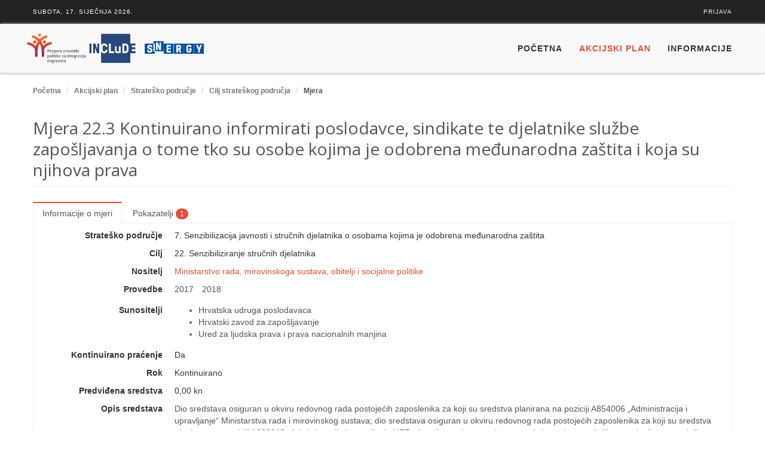

--- FILE ---
content_type: text/html; charset=utf-8
request_url: https://integracijskapolitika.hr/Measure/Info/94
body_size: 6885
content:
<!DOCTYPE html>
<html lang="en">
<head>
    <title>Mjera 22.3</title>
    <!-- Meta -->
    <meta charset="utf-8">
    <meta name="viewport" content="width=device-width, initial-scale=1.0">
    <meta name="description" content="">
    <meta name="author" content="">
    <!-- Favicon -->
    <link rel="shortcut icon" href="/16x16.png">
    <!-- Web Fonts -->
    <link rel='stylesheet' type='text/css' href='//fonts.googleapis.com/css?family=Open+Sans:400,300,600&subset=latin,latin-ext'>
    <link href="/assets/plugins/bootstrap/css/bootstrap.min.css" rel="stylesheet"/>
<link href="/assets/css/style.css" rel="stylesheet"/>
<link href="/assets/css/app.css" rel="stylesheet"/>
<link href="/assets/css/headers/header-v8.css" rel="stylesheet"/>
<link href="/assets/css/footers/footer-v1.css" rel="stylesheet"/>
<link href="/assets/plugins/animate.css" rel="stylesheet"/>
<link href="/assets/plugins/line-icons/line-icons.css" rel="stylesheet"/>
<link href="/assets/plugins/font-awesome/css/font-awesome.min.css" rel="stylesheet"/>
<link href="/assets/plugins/fancybox/source/jquery.fancybox.css" rel="stylesheet"/>
<link href="/assets/css/theme-colors/red.css" rel="stylesheet"/>
<link href="/assets/plugins/sky-forms-pro/skyforms/css/sky-forms.css" rel="stylesheet"/>
<link href="/assets/plugins/sky-forms-pro/skyforms/custom/custom-sky-forms.css" rel="stylesheet"/>
<link href="/assets/css/blocks.css" rel="stylesheet"/>
<link href="/assets/css/custom.css" rel="stylesheet"/>
<link href="/assets/css/croppie.css" rel="stylesheet"/>

    

    <!-- Global site tag (gtag.js) - Google Analytics -->
    <script async src="https://www.googletagmanager.com/gtag/js?id=G-ZFBFRXRMTK"></script>
    <script>
        window.dataLayer = window.dataLayer || [];
        function gtag() { dataLayer.push(arguments); }
        gtag('js', new Date());

        gtag('config', 'G-ZFBFRXRMTK');
    </script>
</head>

<body class="header-fixed header-fixed-space-v2">
    <div class="wrapper">
        <!--=== Header v8 ===-->
<div class="header-v8 header-sticky header">
    <!-- Topbar blog -->
    <div class="blog-topbar">
        <div class="container">
            <div class="row">
                <div class="col-sm-8 col-xs-8">
                    <div class="topbar-time">subota, 17. siječnja 2026.</div>
                    <ul class="topbar-list topbar-menu">
                        <li class="cd-log_reg hidden-sm hidden-md hidden-lg"><strong><a class="cd-signin" href="javascript:void(0);">Prijava</a></strong></li>
                    </ul>
                </div>
                <div class="col-sm-4 col-xs-4 clearfix">
                    <ul class="topbar-list topbar-log_reg pull-right visible-sm-block visible-md-block visible-lg-block">
                            <!--<li class="cd-log_reg home"><a class="cd-signin" href="javascript:void(0);">Prijava</a></li>-->
            <li class="cd-log_reg home">
                <a href="" data-toggle="modal" data-target="#loginModal">Prijava</a>
            </li>


                    </ul>


                        <!--<ul class="topbar-list topbar-log_reg pull-right visible-sm-block visible-md-block visible-lg-block">
                            <li class="cd-log_reg home"><a class="cd-signin" href="javascript:void(0);">Prijava</a></li>
                        </ul> -->
                </div>
            </div><!--/end row-->
        </div><!--/end container-->
    </div>
    <!-- End Topbar blog -->
    <!-- Navbar -->
<div class="navbar mega-menu" role="navigation">
    <div class="container">
        <!-- Brand and toggle get grouped for better mobile display -->
        <div class="res-container">
            <button type="button" class="navbar-toggle" data-toggle="collapse" data-target=".navbar-responsive-collapse">
                <span class="sr-only">Toggle navigation</span>
                <span class="icon-bar"></span>
                <span class="icon-bar"></span>
                <span class="icon-bar"></span>
            </button>
            <div class="navbar-brand">
                <a href="/">
                    <img class="img-responsive" src="/logos/migranti-color.png" alt="Logo">
                </a>
                <a href="https://pravamanjina.gov.hr/projekti/fond-za-azil-migracije-i-integraciju-amif/include-medjuresorna-suradnja-u-osnazivanju-drzavljana-trecih-zemalja/938">
                    <img class="img-responsive" src="/logos/INCLuDE.png" alt="Include Logo">
                </a>
                <a href="https://pravamanjina.gov.hr/projekti/fond-za-azil-migracije-i-integraciju-amif/include-medjuresorna-suradnja-u-osnazivanju-drzavljana-trecih-zemalja/938">
                    <img class="img-responsive" src="/assets/img/sinergy_logo.png" alt="Sinergy Logo">
                </a>
            </div>
        </div><!--/end responsive container-->
        <!-- Collect the nav links, forms, and other content for toggling -->
        <div class="collapse navbar-collapse navbar-responsive-collapse">
            <div class="res-container">
				<ul class="nav navbar-nav">
					<li class="mi_pocetna">
						<a href="/">Početna</a>
					</li>

					<li class="dropdown menu-icons mi_akcijski_plan">
						<a href="javascript:void(0);" class="dropdown-toggle " data-toggle="dropdown">
							Akcijski plan
						</a>
                        <ul class="dropdown-menu">
                            <li><a href="/ActionPlan">Pregled akcijskog plana</a></li>
                            <li><a href="/ActionPlanImplementation">Pregled provedbe po godinama</a></li>
                            <li><a href="/IncludeActionPlan">Include praćenja</a></li>
                            <li><a href="/IncludeActionPlanImplementation">Pregled provedba include praćenja</a></li>
                        </ul>
					</li>

					<li class="dropdown menu-icons mi_info">
						<a href="javascript:void(0);" class="dropdown-toggle" data-toggle="dropdown">
							Informacije
						</a>
						<ul class="dropdown-menu">
							<li>
								<a href="/Info/Kontakt">Kontakt</a>
							</li>
							<li><a href="/Info">Vijesti</a></li>
							<li><a href="/Info/Projekt">O projektu</a></li>
							<li><a href="/Info/Pracenje">O praćenju</a></li>
						</ul>
					</li>
				</ul>
            </div>
        </div>
    </div>
</div>
</div>
<!--=== End Header v8 ===-->

            <!-- Breadcrumbs -->
            <div class="container">
                <div class="pull-left" id="navInfo">
                    <ul class="pull-right breadcrumb">
                                    <li><small><b><a href="/">Početna</a></b></small></li>
                                    <li><small><b><a href="/ActionPlan/Info/10">Akcijski plan</a></b></small></li>
                                    <li><small><b><a href="/StrategicArea/Info/34">Strateško područje</a></b></small></li>
                                    <li><small><b><a href="/StrategicAreaObjectives/Info/45">Cilj strateškog područja</a></b></small></li>
                                    <li><small><b>Mjera</b></small></li>
                    </ul>
                </div>
            </div>
            <!-- End Breadcrumbs -->
        


<div class="container custom">
    


<script>
        window.setTimeout(function () {
            $(".notificationAlert autoclose").fadeTo(500, 0).slideUp(500, function () {
                $(this).remove();
            });
        }, 5000);
</script>
    <div class="modal" id="confirmbox" tabindex="-1" role="dialog" aria-labelledby="myModalLabel" aria-hidden="true" style="display: none;">
    <div class="modal-dialog">
        <div class="modal-content">
            <div class="modal-body">
                <h4 id="confirmMessage"></h4>
            </div>
            <div class="modal-footer">
                <button class="btn-u rounded" id="confirmTrue">U redu</button>
                <button class="btn-u btn-u-default rounded" id="confirmFalse">Odustani</button>

            </div>
        </div>
    </div>
</div>
<div class="modal" id="notificationbox" tabindex="-1" role="dialog" aria-labelledby="myModalLabel" aria-hidden="true" style="display: none;">
    <div class="modal-dialog modal-sm">
        <div class="modal-content">
            <div class="modal-header">
                <button type="button" class="close" data-dismiss="modal" aria-hidden="true">×</button>
                <h4 class="modal-title" id="notificationHeader"></h4>
            </div>
            <div class="modal-body">
                <h4 id="notificationMessage"></h4>
            </div>
            <div class="modal-footer">
                <div><button class="btn-u rounded" id="notificationButton">U redu</button></div>
            </div>
        </div>
    </div>
</div>

    <div class="headline">
        <h1>Mjera 22.3 Kontinuirano informirati poslodavce, sindikate te djelatnike službe zapošljavanja o tome tko su osobe kojima je odobrena međunarodna zaštita i koja su njihova prava</h1>
    </div>
    <div class="tab-v2 margin-top-20">
        <ul class="nav nav-tabs">
            <li class="active"><a data-toggle="tab" href="#implementationinfo">Informacije o mjeri</a></li>
            <li><a data-toggle="tab" href="#indicators">Pokazatelji <span class="badge rounded-2x badge-u tab-badge">1</span></a></li>
        </ul>
        <div class="tab-content">
            <div id="implementationinfo" class="tab-pane fade in active">
                <dl class="dl-horizontal dl-margin-bottom">
                    <dt>Strateško područje</dt>
                    <dd>7. Senzibilizacija javnosti i stručnih djelatnika o osobama kojima je odobrena međunarodna zaštita</dd>
                    <dt>Cilj</dt>
                    <dd>22. Senzibiliziranje stručnih djelatnika</dd>
                    <dt>Nositelj</dt>
                    <dd><a target="_blank" href="/Institution/Info/20">Ministarstvo rada, mirovinskoga sustava, obitelji i socijalne politike</a></dd>
                    <dt>Provedbe</dt>
                    <dd>
                        <ul class="list-inline">
                                    <li><a href="/MeasureImplementation/Info/1092">2017</a></li>
                                    <li><a href="/MeasureImplementation/Info/1125">2018</a></li>
                        </ul>
                    </dd>
                    <dt>Sunositelji</dt>
                    <dd>
                        <ul>
                                    <li><a href="/Institution/Info/11">Hrvatska udruga poslodavaca</a></li>
                                    <li><a href="/Institution/Info/13">Hrvatski zavod za zapošljavanje </a></li>
                                    <li><a href="/Institution/Info/30">Ured za ljudska prava i prava nacionalnih manjina</a></li>
                        </ul>
                    </dd>
                    <dt>Kontinuirano praćenje</dt>
                    <dd>Da</dd>
                    <dt>Rok</dt>
 <dd>Kontinuirano</dd>                     <dt>Predviđena sredstva</dt>
                    <dd>0,00 kn</dd>
                    <dt>Opis sredstava</dt>
                    <dd><p>Dio sredstava osiguran u okviru redovnog rada postojećih zaposlenika za
 koji su sredstva planirana na poziciji A854006 „Administracija i upravljanje“ Ministarstva rada i mirovinskog sustava; dio sredstava osiguran u okviru redovnog rada postojećih zaposlenika za koji su sredstva planirana na poziciji A689013 „Administracija i upravljanje HZZ-a“ te dio sredstava osiguran u okviru rada postojećih zaposlenika na poziciji A681000 „Administracija i upravljanje“ Ureda za ljudska prava i prava nacionalnih manjina.</p></dd>
                </dl>
            </div>

            <div id="indicators" class="tab-pane fade">
                <table class="table table-bordered">
                    <thead>
                        <tr>
                            <th>Pokazatelj</th>
                            <th>Tip</th>
                            <th>Dodatne dimenzije</th>
                            <th>Početna vrijednost</th>
                            <th>Ciljana vrijednost</th>
                        </tr>
                    </thead>
                    <tbody>
                            <tr>
                                <td>
                                    <a class="a-non-color" href="/Indicator/Info/134">22.3. Broj informiranih poslodavaca, sindikata te djelatnika službe zapošljavanja</a>
                                    <div class="pull-right">
                                        <div class="btn-group">
                                        </div>
                                    </div>
                                </td>
                                <td>Broj</td>
                                    <td>Ne</td>
                                <td>Ne</td>
                                <td>Ne</td>
                            </tr>
                    </tbody>
                </table>
            </div>
        </div>
    </div>
</div>
        


<div class="modal fade" id="loginModal" tabindex="-1" role="dialog" aria-labelledby="myModalLabel" aria-hidden="true" style="display: none;">
    <div class="modal-dialog">
        <div class="loginmodal-container">
    <h1>Prijava</h1><br>
<form action="/Account/Login?ReturnUrl=%2FMeasure%2FInfo%2F94" class="form-horizontal" id="loginForm" method="post"><input name="__RequestVerificationToken" type="hidden" value="bZCnowbS3DgiaXlF_1f6JjQQLaRI1_uBno7tEnI_Zvh_YhNZwDRJtWLqWHA394rWL1EjnwvLnenr9x_0E3oxiZ4LwjgeW_lnmnEcm9qF65o1" /><input class="" data-val="true" data-val-required="Polje je obavezno" id="UserName" name="UserName" placeholder="Korisničko ime" type="text" value="" /><span class="field-validation-valid username" data-valmsg-for="UserName" data-valmsg-replace="false" style="color: #e74c3c; font-weight: normal; font-size: 0.94em; display: none;">Polje naslov je obavezno.</span><input class="form-control" data-val="true" data-val-required="Polje je obavezno" id="Password" name="Password" placeholder="Lozinka" type="password" /><span class="field-validation-valid password" data-valmsg-for="Password" data-valmsg-replace="false" style="color: #e74c3c; font-weight: normal; font-size: 0.94em; display: none;">Polje naslov je obavezno.</span>        <div class="form-group">
            <div class="col-xs-12">
                <label class="checkbox" style="padding-left: 25px;"><input id="RememberMe" name="RememberMe" type="checkbox" value="true" /><input name="RememberMe" type="hidden" value="false" /><i></i>Zapamti me?</label>
            </div>
        </div>
        <div class="row">
            <div class="col-xs-6">
                <button type="submit" class="btn-u" id="btnLogin" style="">Prijava</button>
                </div>
            <div class="col-xs-6">
                <button type="button" class="btn-u btn-u-default" data-dismiss="modal" id="btnCancel">Odustani</button>
             </div>
        </div>
</form>
            
        </div>
    </div>
</div>
    </div>

    <div class="content-side-right">
        <!--=== Footer Version 1 ===-->
<div class="footer-v1 footer">
    <div class="footer">
        <div class="container">
            <div class="row">
                <!-- Latest -->
                <div class="col-md-6">
                    <div class="posts">
                        <div class="headline"><h2>Linkovi</h2></div>
                        <ul class="list-unstyled latest-list">
                            <li><a href="/">Početna</a></li>
                            <li><a href="/Info/Projekt">O projektu</a></li>
                            <li><a href="/Info/Pracenje">O praćenju</a></li>
                            <li><a href="/Info">Redovne informacije</a></li>
                                <li class="cd-log_reg home">
                                    <a class="" data-toggle="modal" data-target="#loginModal">Prijava</a>
                                </li>
                        </ul>
                    </div>
                </div><!--/col-md-3-->
                <!-- End Latest -->
                <!-- Address -->
                <div class="col-md-6">
                    <div class="contact">
                        <div class="headline"><h2>Kontakt</h2></div>
                        <address class="md-margin-bottom-40">
                            <p>Ured za ljudska prava i prava nacionalnih manjina Vlade Republike Hrvatske</p>
                            <i class="fa fa-map-marker"></i> <a href="https://goo.gl/4QShND" target="_blank">Mesnička 23, 10000 Zagreb</a><br />
                            <i class="fa fa-phone"></i> <a href="tel:+385014569358">(+385) 01 4569 358</a><br />
                            <i class="fa fa-fax" aria-hidden="true"></i> <a href="tel:+385014569358">(+385) 01 4569 324</a><br />
                            <i class="fa fa-envelope"></i> <a href="mailto:ured@uljppnm.vlada.hr">ured@uljppnm.vlada.hr</a><br />
                            <i class="fa fa-globe"></i> <a href="https://ljudskaprava.gov.hr/">www.ljudskaprava.gov.hr</a>
                        </address>
                    </div><!--/col-md-3-->
                </div>
                <!-- End Address -->
            </div>

            <div class="row">
                <div class="col-md-12">
                    <div class="headline"></div>
                    <div class="col-md-6" style="padding-left:0px">
                        <p style="float:left;margin:0;padding:0;">
                            <img src="/assets/img/euflag_100.png" style="vertical-align:top; max-height:60px; border: 2px solid white; margin-right: 10px" />
                        </p>
                        <p style="display:flex;">
                            Ova web stranica izrađena je uz pomoć Europske unije. Sadržaj ove web stranice isključiva je odgovornost Ureda za ljudska prava i
                            prava nacionalnih manjina RH i ni na koji se način ne može smatrati da odražava gledišta Europske unije.
                        </p>
                    </div>
                    <div class="col-md-3" style="padding-left:0px">
                        <p style="float:left;margin:0;padding:0;">
                            <img src="/logos/mu_logo_white.png" style="vertical-align:top; max-height:56px;  margin-right: 10px" />
                        </p>
                    </div>
                    <div class="col-md-3" style="padding-left:0px; padding-right:0px;">
                        <p style="float:left;margin:0;padding:0;">
                            <img src="/assets/img/HR_FundedbytheEU_RGB_NEG.png" style="max-height:65px;" />
                        </p>
                    </div>
                </div><!--/col-md-3-->
            </div>
        </div>
    </div><!--/footer-->


    <div class="customFooter">
        <div class="copyright">
            <div class="container">
                <div class="row">
                    <div class="col-md-12 text-center">
                        <p>
                            © 2026 - Sva prava zadržana
                        </p>
                    </div>
                </div>
            </div>
        </div><!--/copyright-->
    </div>
</div>
<!--=== End Footer Version 1 ===-->
    </div>

    <script src="/assets/plugins/jquery/jquery.min.js"></script>
<script src="/assets/js/croppie.js"></script>
<script src="/assets/plugins/bootstrap/js/bootstrap.min.js"></script>
<script src="/assets/plugins/back-to-top.js"></script>
<script src="/assets/plugins/jquery-appear.js"></script>
<script src="/assets/plugins/smoothScroll.js"></script>
<script src="/assets/plugins/jquery.parallax.js"></script>
<script src="/assets/plugins/counter/waypoints.min.js"></script>
<script src="/assets/plugins/counter/jquery.counterup.min.js"></script>
<script src="/assets/plugins/fancybox/source/jquery.fancybox.pack.js"></script>
<script src="/assets/plugins/spinner/spin.min.js"></script>
<script src="/assets/plugins/sky-forms-pro/skyforms/js/jquery-ui.min.js"></script>
<script src="/assets/plugins/scrollbar/js/jquery.mCustomScrollbar.concat.min.js"></script>
<script src="/assets/js/custom.js"></script>
<script src="/assets/js/app.js"></script>
<script src="/assets/js/plugins/fancy-box.js"></script>
<script src="/assets/js/plugins/progress-bar.js"></script>
<script src="/assets/js/forms/contact.js"></script>
<script src="/assets/js/plugins/owl-carousel.js"></script>
<script src="/assets/js/plugins/style-switcher.js"></script>
<script src="/Scripts/toastr.js"></script>
<script src="/assets/plugins/sky-forms-pro/skyforms/js/datepicker-hr.js"></script>
<script src="/assets/plugins/circles-master/circles.js"></script>
<script src="/assets/js/charts.min.js"></script>

    <script type="text/javascript">
        var urlRoot = '/';
    </script>

    

    <script type="text/javascript">
        jQuery(document).ready(function () {
            App.init();
            App.initCounter();

        });
    </script>

    
    <div id="loading"><div id="loadingcontent"><p id="loadingspinner"><b>Molimo pričekajte...</b></p></div></div>
        <script type="text/javascript">$(function () { $('.mi_akcijski_plan').addClass("active"); });</script>


    <script>
        $(document).ready(function () {
            $(".username").hide();
            $(".password").hide();
            $("#btnLogin").click(function (e) {
                e.preventDefault();
                var form = $("#loginForm");

                if (!$("#UserName").val()) {
                    $(".username").show();
                }

                if (!$("#Password").val()) {
                    $(".password").show();
                }

                if ($("#UserName").val() && $("#Password").val()) {
                    form.submit();
                }
            });

            $("#UserName").on('change textInput input', function () {

                if (!$(this).val()) {
                    $(this).addClass("span-validation-error");
                    $(".username").show();
                }
                else if ($(this).val()) {
                    $(this).removeClass("span-validation-error");
                    $(".username").hide();
                }
            });

            $("#Password").on('change textInput input', function () {

                if (!$(this).val()) {
                    $(this).addClass("span-validation-error");
                    $(".password").show();
                }
                else if ($(this).val()) {
                    $(this).removeClass("span-validation-error");
                    $(".password").hide();
                }
            });
            $("#btnCancel").click(function (e) {
                e.preventDefault();
                var form = $("#loginForm");

                if (!$("#UserName").val()) {
                    $(".username").hide();
                }

                if (!$("#Password").val()) {
                    $(".password").hide();
                }
            });

            
        });
    </script>
</body>
</html>

--- FILE ---
content_type: text/css
request_url: https://integracijskapolitika.hr/assets/css/custom.css
body_size: 4350
content:
/* Add here all your css styles (customizations) */
html {overflow-y: scroll;}
.font-bold {font-weight: bold;}
.min-height-600 {min-height: 600px;}
.multiline {white-space: pre-wrap;}
/*validation*/
.input-validation-error {background-color: #fff0f0;}
input[type="text"].input-validation-error{background-color: #fff0f0;}
.sky-form input.input-validation-error {background-color: #fff0f0;}
.sky-form select.input-validation-error {background-color: #fff0f0;}
.sky-form textarea.input-validation-error{background-color: #fff0f0;}
span.field-validation-error {color:#ee9393;font-weight:normal;font-size:0.9em}
/*htmlContent*/
.htmlContentDiv {border: 1px dashed rgba(219, 213, 222, 0.3);position: relative}
.htmlContentDiv:hover {border: 1px dashed rgba(219, 213, 222, 1); background-color:#F9FAEB}
/*.htmlContentButtonDiv:before,
.htmlContentButtonDiv:after {display: table;content: " ";}
.htmlContentButtonDiv:after {clear: both;}*/
/*htmlContentButtonDiv{position: relative}*/
.htmlContentButtonDiv > a  {position: absolute; right:0px; z-index: 1;}

/*override za skyform checkbox, originalno je + umjesto ~,  tra�i direktni prethodni input da li je checked ili ne, a CheckBoxFor stvori input hidden polje*/
.sky-form .checkbox input:checked ~ i::after { 
	opacity: 1;
}
/*skyform toggle*/
.sky-form .toggle input:checked ~ i:after {
	content: 'UKLJ';
	text-align: right;
	color:#4765a0;
}
.sky-form .toggle input:checked ~ i:before {
	right: 36px;    
	background-color:#4765a0;
}
.sky-form .toggle i:after {
	content: 'ISKLJ'
}
.sky-form .inline-group .input {
	display: inline-block;
}

.logout-username {
    margin-right: 5px;
    margin-left: 5px;
    margin-top: -5px;
}

.navbar-brand:hover {
    background-color:#eee;
}

.sky-form .toggle input:checked ~ i.confirmation:after {
	content: 'DA';
	text-align: right;
	color:#4765a0;
}

.sky-form .toggle i.confirmation:after {
	content: 'NE'
}



#main-menu ul li:hover a {
    color: #FFFFFF;
    background-color: rgb(50, 100, 255);
}

#main-menu ul li.expanded ul a {
    background-color: rgb(50, 150, 255);
}

#main-menu ul li a:hover {
    color: #000000;
    background-color: #c0392b;
}

#main-menu ul li.expanded ul a:hover {
    color: #000000;
    background-color: #c0392b;
}

.navbar-brand>img {
    display: block;
    margin-top: -10px !important;
    height: 65px;
	width: auto;
}

.interactive-slider-v2 {
    background: url(../img/bg/main-photo.jpg) no-repeat !important;
}

.promo-section h2 {
    color: #fff;
    font-size: 35px;
    line-height: 1.1;
    font-weight: 200;
    padding: 10px 75px;
    position: relative;
    border-top: solid 1px #fff;
    border-bottom: solid 1px #fff;
    text-align: center;
    margin-bottom: 30px;
}

.promo-text:after {
    left: 50%;
    content: "";
    height: 1px;
    width: 100px;
    bottom: -10px;
    background: #fff;
    margin-left: -50px;
    position: absolute;
}

.container.content-sm.update{
    min-height: 70vh;
	float: center;
}

.btn-u {
    background: #e74c3c;
}

/*.btn-u:hover,
.btn-u:focus,
.btn-u:active,
.btn-u.active,
.open .dropdown-toggle.btn-u {
	background: #9f2c0c;
}*/



.interactive-slider-v1.img-v3 .h1-custom2{
    color: white;
    padding-top: 50px;
}

.badge, .label, .nameOrg {
    border-radius: 0;
    font-size: 100%;
    color: #555;
}



.interactive-slider-v2 {
    z-index: 1;
    position: relative;
    text-align: center;
    padding-top: 180px;
    height: 100%;
    width: 100%;
    padding-left: 50px;
    padding-bottom: 74px;
    background-size: cover !important;
    background-position: center center !important;
}

 .pagination > .active > a,
 .pagination > .active > span,
 .pagination > .active > a:hover,
 .pagination > .active > span:hover,
 .pagination > .active > a:focus,
 .pagination > .active > span:focus {
    border-color: #e74c3c;
    background-color: #e74c3c;
}

.pagination li a:hover {
    color: #fff;
    background: #c0392b ;
    border-color: #c0392b ;
}

.interactive-slider-v1.img-v3 .h2-custom{
    font-family: sans-serif;
    color: #fff;
    font-size: 40px;
    font-weight: 600;
    text-transform: none;
}


/*.wrapper {
    background: #fef9f4;
}*/

/*.header-v7 .navbar {
    /*background: #555;*/
    /*border-right: 1px solid rgba(248, 191, 133, 0)
}*/

/* tepmplate 1*/
.interactive-slider-v1.img-v3 {
    background: url(/assets/img/bg/main-photo.jpg) no-repeat;
    height: 50px;
    background-size: cover !important;
    background-position: center center !important;
}

/*---------------------------------------------*/

@media (min-width: 992px) and (max-width: 1298px){
.header-v8 .navbar-nav > li > a {
	padding: 20px 10px 20px 10px;
	}
.header-v8 .dropdown-menu {
    padding: 15px 0;
    min-width: 130px;
	}
}

@media (min-width: 992px)
{
.header-fixed .header-v8.header-fixed-shrink .navbar-brand {
    height: 70px;
    max-height: 70px;
    line-height: 36px;
	}
}

.header-v8 .navbar-brand {
    height: 70px;
    max-height: 90px;
    padding: 10px 5px;
}

@media (min-width: 992px){
.header-fixed .header-v8.header-fixed-shrink .navbar-brand {
    height: 83px;
    max-height: 85px;
	}
}

#loading{display:none;position:fixed;left:0;top:0;width:100%;height:100%;background:rgba(255,255,255,0.7);z-index:1000;}
#loadingcontent{display:table;position:fixed;left:0;top:0;width:100%;height:100%;}
#loadingspinner{display: table-cell;vertical-align:middle;width: 100%;text-align: center;font-size:larger;padding-top:80px;}

.logIn{
    color: #eee;
    font-size: 10px;
    padding: 7px 12px;
    position: relative;
    letter-spacing: 1px;
    display: inline-block;
    text-transform: uppercase;
}

.logOff{
    color: #eee;
    font-size: 10px;
    padding: 7px 12px;
    position: relative;
    letter-spacing: 1px;
    display: inline-block;
    text-transform: uppercase;
}
.topbar-list > li:before {
content: '';
}

.content-contact{
    padding-top: 60px;
    padding-bottom: 0px;
    min-height: 100vh;
}

.content-map{
    padding-top: 20px;
    padding-bottom: 60px;
}
 
div .crop{
  height: 100px !important;
  overflow: hidden;
  width: 100px; 
}
.crop img{
  height: 100%;
  position: relative;
}

.btn-u a:focus,
.btn-u a:hover {
    color: #ffffff;
}
.blog-topbar {
    background: #222;
}

@media (min-width: 992px){
.header-fixed .header-v8.header-fixed-shrink .navbar-nav > li > a {
    line-height: 60px;
	}
}


span#messagesCount.badge {
    position: initial;
}

.span-validation-error {
    background-color: #fff0f0 !important;
}

.span-validation-message {
    color: #e74c3c;
    font-weight: normal;
    font-size: 0.94em;
}
.contactBoxShadow {
    box-shadow: 0 0px 8px 0 rgba(0, 0, 0, 0.2);
    text-align: center;
    padding: 10px;
}
div iframe {
    box-shadow: 0 0px 19px 0 #999;
}
/*
.modal-content{
    position: fixed;
    top: 0;
    left: 0;
    width: 100%;
    height: 100%;
    background: rgba(0,0,0, 0.7);
    z-index: 9999;
    overflow-y: auto;
    cursor: pointer;
    visibility: hidden;
    opacity: 0;
    -webkit-transition: opacity 0.3s 0, visibility 0 0.3s;
    -moz-transition: opacity 0.3s 0, visibility 0 0.3s;
    transition: opacity 0.3s 0, visibility 0 0.3s;
}
*/
.modal-title {
    display: flex;
    flex-direction: row;

    /*position: relative;
    margin-top: 30px;
    text-align: center;*/
}


.modal-title:before,
.modal-title:after{
  content: "";
  flex: 1 1;
  border-bottom: 1px solid #DCDCDC;
  margin: auto;
}

.modal-header {
    min-height: 30px;
    padding: 20px;
}



/* login modal dialog */
.loginmodal-container {
  padding: 30px;
  max-width: 350px;
  width: 100% !important;
  background-color: #F7F7F7;
  margin: 0 auto;
  border-radius: 2px;
  box-shadow: 0px 2px 2px rgba(0, 0, 0, 0.3);
  overflow: hidden;
  font-family: roboto;
}

.loginmodal-container h1 {
  text-align: center;
  font-size: 1.8em;
  font-family: roboto;
}

.loginmodal-container input[type=submit] {
  width: 100%;
  display: block;
  margin-bottom: 10px;
  position: relative;
}

.loginmodal-container input[type=text], input[type=password] {
  height: 44px;
  font-size: 16px;
  width: 100%;
  margin-bottom: 10px;
  margin-top: 5px;
  -webkit-appearance: none;
  background: #fff;
  border: 1px solid #d9d9d9;
  border-top: 1px solid #c0c0c0;
  /* border-radius: 2px; */
  padding: 0 8px;
  box-sizing: border-box;
  -moz-box-sizing: border-box;
}

.loginmodal-container input[type=text]:hover, input[type=password]:hover {
  border: 1px solid #b9b9b9;
  border-top: 1px solid #a0a0a0;
  -moz-box-shadow: inset 0 1px 2px rgba(0,0,0,0.1);
  -webkit-box-shadow: inset 0 1px 2px rgba(0,0,0,0.1);
  box-shadow: inset 0 1px 2px rgba(0,0,0,0.1);
}

.loginmodal {
  text-align: center;
  font-size: 14px;
  font-family: 'Arial', sans-serif;
  font-weight: 700;
  height: 36px;
  padding: 0 8px;
/* border-radius: 3px; */
/* -webkit-user-select: none;
  user-select: none; */
}

.loginmodal-submit {
  /* border: 1px solid #3079ed; */
  border: 0px;
  color: #fff;
  text-shadow: 0 1px rgba(0,0,0,0.1); 
  background-color: #4d90fe;
  padding: 17px 0px;
  font-family: roboto;
  font-size: 14px;
  /* background-image: -webkit-gradient(linear, 0 0, 0 100%,   from(#4d90fe), to(#4787ed)); */
}

.loginmodal-submit:hover {
  /* border: 1px solid #2f5bb7; */
  border: 0px;
  text-shadow: 0 1px rgba(0,0,0,0.3);
  background-color: #357ae8;
  /* background-image: -webkit-gradient(linear, 0 0, 0 100%,   from(#4d90fe), to(#357ae8)); */
}

.loginmodal-container a {
  text-decoration: none;
  color: #666;
  font-weight: 400;
  text-align: center;
  display: inline-block;
  opacity: 0.6;
  transition: opacity ease 0.5s;
} 

.login-help{
  font-size: 12px;
}
#btnLogin{
    margin-left: 50px;
    font-family: "Helvetica Neue",Helvetica,Arial,sans-serif;
}
#btnCancel{
    margin-left: -35px;
    font-family: "Helvetica Neue",Helvetica,Arial,sans-serif;
}

#modal {
    z-index:100;
    height:500px;
    width:400px;
    background: white;
    border: 1px solid #ccc;
    -moz-box-shadow: 0 0 3px #ccc;
    -webkit-box-shadow: 0 0 3px #ccc;
    box-shadow: 0 0 3px #ccc;
    text-align: center;
}
	
/* Fixiranje footera */
.wrapper {
    min-height: calc(100vh - 658px);
}

.navbar.mega-menu {
    background-color: rgb(249, 249, 249);
    box-shadow: 0 0 5px #bbb;
}

#navInfo {
    margin-top: -5px;
    margin-bottom: -5px;
}

.breadcrumb li a:hover {
    color: #e74c3c;
}

.container.custom {
    margin-top: 20px;
    margin-bottom: 50px;
}

/* footer */
.footer-v1 .footer {
    background: #474747;
}

.posts{
    padding-right: 145px;
}

.contact{
    padding-right: 145px;
}

.interactive-slider-v2:after {
    background: rgba(0,0,0,0.20);
}

.content-sm {
    padding-top: unset;
    padding-bottom: 20px;
}

.loginmodal-container {
    font-family: inherit;
}

.loginmodal-container h1 {
    font-family: inherit;
}

table {
    font-family: inherit;
    border-collapse: collapse;
    width: 100%;
}

td, th {
    border: 1px solid #dddddd;
    text-align: left;
    padding: 8px;
}

tr:nth-child(even) {
    background-color: #dddddd;
}

.dl-horizontal dd {
    margin-left: 220px;
}

.dl-horizontal dt {
    width: 200px;
}

.attachRead {
    background: #fff;
    border-left: solid 1px #eee;
}

.attachUnread {
    background: #f3f3f3;
}

.well {
    min-height: 244px;
}

@media print {
    #actionButtons {
        display: none;
    }
    .breadcrumb {
        display: none;
    }
    a[href]:after {
        content: none !important;
    }
}

.api-measure-implementation-item {
    min-height: unset !important;
    max-height: unset !important;
}

.stavka-naziv {
    width: 270px;
}

.stavka-iznos {
    width: 130px;
}

.stavka-izvor {
    width: 130px;
}

.tab-v2 .nav-tabs li a.implementationinfo {
    padding: 9px 16px;
}

.tab-v2 .nav-tabs li.active a.implementationinfo {
    padding: 7px 15px 11px;
}

blockquote.bq-green.read {
    border-left: none;
}

.nav-tabs > li {
    margin-bottom: -3px;
}

.header-v8 .navbar-nav > li > a {
    padding: 14px;
}

.container {
    padding-right: 0;
    padding-left: 0;
}

.breadcrumb {
    padding: 0;
}

--- FILE ---
content_type: text/css
request_url: https://integracijskapolitika.hr/assets/css/croppie.css
body_size: 1454
content:
.croppie-container {
    width: 100%;
    height: 100%;
}
.croppie-container .cr-image {
	z-index: -1;
	position: absolute;
	top: 0;
	left: 0;
	transform-origin: 0 0;
    max-width: none;
}
.croppie-container .cr-boundary {
	position: relative;
	overflow: hidden;
	margin: 0 auto;
	z-index: 1;
    width: 100%;
    height: 100%;
}
.croppie-container .cr-viewport {
	position: absolute;
	border: 2px solid #fff;
	margin: auto;
	top: 0;
	bottom: 0;
	right: 0;
	left: 0;
    box-shadow: 0 0 2000px 2000px rgba(0, 0, 0, 0.5);
	z-index: 0;
}
.croppie-container .cr-original-image {
    display: none;
}
.croppie-container .cr-vp-circle {
	border-radius: 50%;
}
.croppie-container .cr-overlay {
	z-index: 1;
	position: absolute;
	cursor: move;
}
.croppie-container .cr-slider-wrap {
	width: 75%;
	margin: 15px auto;
	text-align: center;
}
.croppie-result {
	position: relative; 
	overflow: hidden;
}
.croppie-result img {
	position: absolute;
}
.croppie-container .cr-image,
.croppie-container .cr-overlay, 
.croppie-container .cr-viewport {
  -webkit-transform: translateZ(0);
  -moz-transform: translateZ(0);
  -ms-transform: translateZ(0);
  transform: translateZ(0);
}

/*************************************/
/***** STYLING RANGE INPUT ***********/
/*************************************/
/*http://brennaobrien.com/blog/2014/05/style-input-type-range-in-every-browser.html */
/*************************************/

.cr-slider {
    -webkit-appearance: none;/*removes default webkit styles*/
    /*border: 1px solid white; *//*fix for FF unable to apply focus style bug */
    width: 300px;/*required for proper track sizing in FF*/
    max-width: 100%;
}
.cr-slider::-webkit-slider-runnable-track {
    width: 100%;
    height: 3px;
    background: rgba(0, 0, 0, 0.5);
    border: 0;
    border-radius: 3px;
}
.cr-slider::-webkit-slider-thumb {
    -webkit-appearance: none;
    border: none;
    height: 16px;
    width: 16px;
    border-radius: 50%;
    background: #ddd;
    margin-top: -6px;
}
.cr-slider:focus {
    outline: none;
}
/*
.cr-slider:focus::-webkit-slider-runnable-track {
    background: #ccc;
}
*/

.cr-slider::-moz-range-track {
    width: 100%;
    height: 3px;
    background: rgba(0, 0, 0, 0.5);
    border: 0;
    border-radius: 3px;
}
.cr-slider::-moz-range-thumb {
    border: none;
    height: 16px;
    width: 16px;
    border-radius: 50%;
    background: #ddd;
    margin-top: -6px;
}

/*hide the outline behind the border*/
.cr-slider:-moz-focusring{
    outline: 1px solid white;
    outline-offset: -1px;
}

.cr-slider::-ms-track {
    width: 300px;
    height: 5px;
    background: transparent;/*remove bg colour from the track, we'll use ms-fill-lower and ms-fill-upper instead */
    border-color: transparent;/*leave room for the larger thumb to overflow with a transparent border */
    border-width: 6px 0;
    color: transparent;/*remove default tick marks*/
}
.cr-slider::-ms-fill-lower {
    background: rgba(0, 0, 0, 0.5);
    border-radius: 10px;
}
.cr-slider::-ms-fill-upper {
    background: rgba(0, 0, 0, 0.5);
    border-radius: 10px;
}
.cr-slider::-ms-thumb {
    border: none;
    height: 16px;
    width: 16px;
    border-radius: 50%;
    background: #ddd;
    margin-top:1px;
}
.cr-slider:focus::-ms-fill-lower {
    background: rgba(0, 0, 0, 0.5);
}
.cr-slider:focus::-ms-fill-upper {
    background: rgba(0, 0, 0, 0.5);
}
/*******************************************/

/***********************************/
/* Rotation Tools */
/***********************************/
.cr-rotate-controls {
    position: absolute;
    bottom: 5px;
    left: 5px;
    z-index: 1;
}
.cr-rotate-controls button {
    border: 0;
    background: none;
}
.cr-rotate-controls i:before {
    display: inline-block;
    font-style: normal;
    font-weight: 900;
    font-size: 22px;
}
.cr-rotate-l i:before {
    content: 'â†º';
}
.cr-rotate-r i:before {
    content: 'â†»';
}

--- FILE ---
content_type: application/javascript
request_url: https://integracijskapolitika.hr/assets/js/custom.js
body_size: 2881
content:
/* Write here your custom javascript codes */
function ShowWaiting() {
    $("#loading").fadeIn();
    var opts = { lines: 15, length: 9, width: 3, radius: 13, color: '#000', speed: 2, trail: 35, shadow: false, hwaccel: false };
    var target = document.getElementById('loading');
    var spinner = new Spinner(opts).spin(target);
}
function StopWaiting() { $("#loading").fadeOut(); }
function getConfirm(confirmMessage, callback) {
    confirmMessage = confirmMessage || '';
    $('#confirmbox').modal('show');
    $('#confirmMessage').html(confirmMessage);
    $('#confirmFalse').click(function () {
        $('#confirmbox').modal('hide');
        if (callback) callback(false);
    });
    $('#confirmTrue').click(function () {
        $('#confirmbox').modal('hide');
        if (callback) callback(true);
    });
}

function ValidateExtension(file) {
    if (file != null) {
        var extension = file.substr((file.lastIndexOf('.') + 1));
        switch (extension) {
            case 'jpg':
            case 'png':
            case 'gif':
                flag = true;
                break;
            default:
                flag = false;
        }
        return flag;
    }
    else {
        return false;
    }
}
//get file path
function getNameFromPath(strFilepath) {
    var objRE = new RegExp(/([^\/\\]+)$/);
    var strName = objRE.exec(strFilepath);

    if (strName == null) {
        return null;
    }
    else {
        return strName[0];
    }
}

//get file size
function GetFileSizeInMB(fileName, file) {
    if (fileName) {
        return document.getElementById(file).files[0].size / (1024 * 1024);
    }
    else {
        return 0;
    }
}

//show image in holder
function showupResult(result) {

    var image_holder = $("#image-holder");
    image_holder.empty();

    var html;
    if (result.html) {
        html = result.html;
    }
    if (result.src) {
        //html = '<img src="' + result.src + '" />';
        $("<img />", { "src": result.src, "class": "img-thumbnail" }).appendTo(image_holder);
        //html.appendChild(image_holder);
        image_holder.show();
        //document.getElementById('infoImage').innerHTML = "Slika je dodana";
        document.getElementById('isImageChanged').value = 'true';
        $('#upload-result').show();
    }
}

function initCroppie(selector, settings) {
    settings = jQuery.extend({
        viewport: {
            width: 200,
            height: 200
        },
        boundary: {
            width: 300,
            height: 300
        }
    }, settings || {});

    return $(selector).croppie(settings);
}

function resetCroppie(upload, target, $croppieEl) {
    $('target').remove('ready');
    $('upload').val('');
    $croppieEl.croppie('bind', {
        url: ''
    }).then(function () {
        console.log('reset complete');
    });
}


function getCroppieResult($croppieEl, $targetEl) {
    //$croppieEl.croppie('result', {
    //    type: 'canvas',
    //    size: 'original'
    //}).then(function (resp) {
    //    $targetEl.val(resp);
    //    showupResult({
    //        src: resp
    //    });
    //});
    return $croppieEl.croppie('result', {
        type: 'canvas',
        size: 'original'
    });
}

function bindTarget(el, avatarCroppie) {
    avatarCroppie.croppie('bind', {
        url: el.target.result
    });
}

function readFile(input, avatarCroppie) {
    if (input.files && input.files[0]) {
        $('#upload-result').show();
        var reader = new FileReader();
        reader.onload = function (e) {
            bindTarget(e, avatarCroppie);
            //avatarCroppie.croppie('bind', {
            //    url: e.target.result
            //});
            $('.upload-demo').addClass('ready');


        }
        reader.readAsDataURL(input.files[0]);
    }
}

function getNotification(message, callback) { getNotification(message, '', callback) }
function getNotification(message, header, callback) { message = message || ''; $('#notificationbox').modal('show'); $('#notificationMessage').html(message); $('#notificationHeader').html(header); $('#notificationButton').click(function () { $('#notificationbox').modal('hide'); if (callback) callback(); }); $('#notificationButton').focus(); }
function RoundDecimal(val, decimalplaces) { if (val == "" || val == undefined || val == null || val == NaN) { return; } var amt = parseFloat(val.replace(',', '.')); return amt.toFixed(decimalplaces).replace('.', ','); }
$(document).ready(
    function () {

        


    jQuery(window).scroll(function () { if (jQuery(window).scrollTop() > 100) { jQuery('.header-fixed .header-sticky').addClass('header-fixed-shrink'); } else { jQuery('.header-fixed .header-sticky').removeClass('header-fixed-shrink'); } });
    $('.tooltipZ').each(function () { $(this).click(function (e) { e.preventDefault(); return true; }); $(this).popover(); });
    $('body').on('click', function (e) { $('.tooltipZ').each(function () { if (!($(this).is(e.target) || $(this).has(e.target).length > 0) && $(this).siblings('.popover').length !== 0 && $(this).siblings('.popover').has(e.target).length === 0) { $(this).popover('hide'); } }); });
    $(".input-int").keydown(function (e) { var key = e.which; if (key != 8 && key != 9 && key != 35 && key != 36 && key != 37 && key != 38 && key != 39 && key != 40 && key != 46 && key != 13) { if (key < 48) { e.preventDefault(); } else if (key > 57 && key < 96) { e.preventDefault(); } else if (key > 105) { e.preventDefault(); } } });
    $(".input-decimal").keydown(function (e) { var key = e.which; if (key != 8 && key != 9 && key != 37 && key != 38 && key != 39 && key != 40 && key != 46 && key != 110 && key != 188 && key != 13) { if (key < 48) { e.preventDefault(); } else if (key > 57 && key < 96) { e.preventDefault(); } else if (key > 105) { e.preventDefault(); } } });
    $(".input-decimal-2").focusout(function () { $(this).val(RoundDecimal($(this).val(), 2)); });
    $(".alert").alert();
    $(function () { setTimeout(function () { $(".alert.autoclose").css({ opacity: 0, transition: 'opacity 1s' }).slideUp('slow') }, 5000); });
    /*** Vertically center Bootstrap 3 modals so they aren't always stuck at the top ***/
    $(function () {
        function reposition() {
            var modal = $(this),
                dialog = modal.find('.modal-dialog');
            modal.css('display', 'block');
            // Dividing by two centers the modal exactly, but dividing by three or four works better for larger screens.
            dialog.css("margin-top", Math.max(0, (($(window).height() - dialog.height()) / 3)));
        }
        // Reposition when a modal is shown
        $('.modal').on('show.bs.modal', reposition);
        // Reposition when the window is resized
        $(window).on('resize', function () {
            $('.modal:visible').each(reposition);
        });
    });


    


});
function ScrollToAnchor(aid) { var aTag = $("a[id='" + aid + "']"); var $root = $('html, body'); $root.animate({ scrollTop: aTag.offset().top }, 'slow'); }


--- FILE ---
content_type: application/javascript
request_url: https://integracijskapolitika.hr/assets/js/app.js
body_size: 3966
content:
/*
 * Template Name: Unify - Responsive Bootstrap Template
 * Description: Business, Corporate, Portfolio, E-commerce and Blog Theme.
 * Version: 1.7
 * Author: @htmlstream
 * Website: http://htmlstream.com
*/

var App = function () {
    //Fixed Header
    function handleHeader() {
         jQuery(window).scroll(function() {
            if (jQuery(window).scrollTop()){
                jQuery(".header-fixed .header-sticky").addClass("header-fixed-shrink");
				/*dodaj stil za image*/
				//jQuery("#logo-header").addClass("smallLogo");
            }
            else {
                jQuery(".header-fixed .header-sticky").removeClass("header-fixed-shrink");
				/*dodaj stil za image*/
				//jQuery("#logo-header").removeClass("smallLogo");
            }
        });
    }

    //Header Mega Menu
    function handleMegaMenu() {
        jQuery(document).on('click', '.mega-menu .dropdown-menu', function(e) {
            e.stopPropagation();
        })
    }

    //Search Box (Header)
    function handleSearch() {
        jQuery('.search').click(function () {
            if(jQuery('.search-btn').hasClass('fa-search')){
                jQuery('.search-open').fadeIn(500);
                jQuery('.search-btn').removeClass('fa-search');
                jQuery('.search-btn').addClass('fa-times');
            } else {
                jQuery('.search-open').fadeOut(500);
                jQuery('.search-btn').addClass('fa-search');
                jQuery('.search-btn').removeClass('fa-times');
            }   
        }); 
    }

    //Search Box v1 (Header v5)
    function handleSearchV1() {
        jQuery('.header-v5 .search-button').click(function () {
            jQuery('.header-v5 .search-open').slideDown();
        });

        jQuery('.header-v5 .search-close').click(function () {
            jQuery('.header-v5 .search-open').slideUp();
        });

        jQuery(window).scroll(function(){
          if(jQuery(this).scrollTop() > 1) jQuery('.header-v5 .search-open').fadeOut('fast');
        });
    }

    // Search Box v2 (Header v8)
    function handleSearchV2() {
        $(".blog-topbar .search-btn").on("click", function() {
          if (jQuery(".topbar-search-block").hasClass("topbar-search-visible")) {
            jQuery(".topbar-search-block").slideUp();
            jQuery(".topbar-search-block").removeClass("topbar-search-visible");
          } else {
            jQuery(".topbar-search-block").slideDown();
            jQuery(".topbar-search-block").addClass("topbar-search-visible");
          }
        });
        $(".blog-topbar .search-close").on("click", function() {
          jQuery(".topbar-search-block").slideUp();
          jQuery(".topbar-search-block").removeClass("topbar-search-visible");
        });
        jQuery(window).scroll(function() {
          jQuery(".topbar-search-block").slideUp();
          jQuery(".topbar-search-block").removeClass("topbar-search-visible");
        });
    }

    // TopBar (Header v8)
    function handleTopBar() {
        $(".topbar-toggler").on("click", function() {
          if (jQuery(".topbar-toggler").hasClass("topbar-list-visible")) {
            jQuery(".topbar-menu").slideUp();
            jQuery(this).removeClass("topbar-list-visible");
          } else {
            jQuery(".topbar-menu").slideDown();
            jQuery(this).addClass("topbar-list-visible");
          }
        });
    }

    // TopBar SubMenu (Header v8)
    function handleTopBarSubMenu() {
        $(".topbar-list > li").on("click", function(e) {
          if (jQuery(this).children("ul").hasClass("topbar-dropdown")) {
            if (jQuery(this).children("ul").hasClass("topbar-dropdown-visible")) {
              jQuery(this).children(".topbar-dropdown").slideUp();
              jQuery(this).children(".topbar-dropdown").removeClass("topbar-dropdown-visible");
            } else {
              jQuery(this).children(".topbar-dropdown").slideDown();
              jQuery(this).children(".topbar-dropdown").addClass("topbar-dropdown-visible");
            }
          }
          //e.preventDefault();
        });
    }

    //Sidebar Navigation Toggle
    function handleToggle() {
        jQuery('.list-toggle').on('click', function() {
            jQuery(this).toggleClass('active');
        });

        /*
        jQuery('#serviceList').on('shown.bs.collapse'), function() {
            jQuery(".servicedrop").addClass('glyphicon-chevron-up').removeClass('glyphicon-chevron-down');
        }

        jQuery('#serviceList').on('hidden.bs.collapse'), function() {
            jQuery(".servicedrop").addClass('glyphicon-chevron-down').removeClass('glyphicon-chevron-up');
        }
        */
    }

    //Equal Height Columns    
    function handleEqualHeightColumns() {
        var EqualHeightColumns = function () {            
            $(".equal-height-columns").each(function() {
                heights = [];              
                $(".equal-height-column", this).each(function() {
                    $(this).removeAttr("style");
                    heights.push($(this).height()); // write column's heights to the array
                });
                $(".equal-height-column", this).height(Math.max.apply(Math, heights)); //find and set max
            });
        }

        EqualHeightColumns();        
        $(window).resize(function() {            
            EqualHeightColumns();
        });
        $(window).load(function() {
            EqualHeightColumns("img.equal-height-column");
        });
    }    

    //Hover Selector
    function handleHoverSelector() {
        $('.hoverSelector').on('hover', function(e) {        
            $('.hoverSelectorBlock', this).toggleClass('show');
            e.stopPropagation();            
        });
    }    

    //Bootstrap Tooltips and Popovers
    function handleBootstrap() {
        /*Bootstrap Carousel*/
        jQuery('.carousel').carousel({
            interval: 15000,
            pause: 'hover'
        });

        /*Tooltips*/
        jQuery('.tooltips').tooltip();
        jQuery('.tooltips-show').tooltip('show');      
        jQuery('.tooltips-hide').tooltip('hide');       
        jQuery('.tooltips-toggle').tooltip('toggle');       
        jQuery('.tooltips-destroy').tooltip('destroy');       

        /*Popovers*/
        jQuery('.popovers').popover();
        jQuery('.popovers-show').popover('show');
        jQuery('.popovers-hide').popover('hide');
        jQuery('.popovers-toggle').popover('toggle');
        jQuery('.popovers-destroy').popover('destroy');
    }

    return {
        init: function () {
            handleBootstrap();
            handleSearch();
            handleSearchV1();
            handleSearchV2();
            handleTopBar();
            handleTopBarSubMenu();         
            handleToggle();
            handleHeader();
            handleMegaMenu();
            handleHoverSelector();
            handleEqualHeightColumns();
        },

        //Counters 
        initCounter: function () {
            jQuery('.counter').counterUp({
                delay: 10,
                time: 1000
            });
        },

        //Parallax Backgrounds
        initParallaxBg: function () {
            jQuery(window).load(function() {
                jQuery('.parallaxBg').parallax("50%", 0.2);
                jQuery('.parallaxBg1').parallax("50%", 0.4);
            });
        },

        //Scroll Bar 
        initScrollBar: function () {
            jQuery('.mCustomScrollbar').mCustomScrollbar({
                theme:"minimal",
                scrollInertia: 200,
                scrollEasing: "linear"
            });
        },

        // Sidebar Menu Dropdown
        initSidebarMenuDropdown: function() {
          function SidebarMenuDropdown() {
            jQuery('.header-v7 .dropdown-toggle').on('click', function() {
              jQuery('.header-v7 .dropdown-menu').stop(true, false).slideUp();
              jQuery('.header-v7 .dropdown').removeClass('open');

              if (jQuery(this).siblings('.dropdown-menu').is(":hidden") == true) {
                jQuery(this).siblings('.dropdown-menu').stop(true, false).slideDown();
                jQuery(this).parents('.dropdown').addClass('open');
              }
            });
          }
          SidebarMenuDropdown();
        },

        //Animate Dropdown
        initAnimateDropdown: function() {
          function MenuMode() {
            jQuery('.dropdown').on('show.bs.dropdown', function() {
              jQuery(this).find('.dropdown-menu').first().stop(true, true).slideDown();
            });
            jQuery('.dropdown').on('hide.bs.dropdown', function() {
              jQuery(this).find('.dropdown-menu').first().stop(true, true).slideUp();
            });
          }

          jQuery(window).resize(function() {
            if (jQuery(window).width() > 768) {
              MenuMode();
            }
          });

          if (jQuery(window).width() > 768) {
            MenuMode();
          }
        },

    };

}();


function ShowWaiting() { $("#loading").fadeIn(); var opts = { lines: 15, length: 9, width: 3, radius: 13, color: '#000', speed: 2, trail: 35, shadow: false, hwaccel: false }; var target = document.getElementById('loading'); var spinner = new Spinner(opts).spin(target); }
function StopWaiting() { $("#loading").fadeOut(); }
function getConfirm(confirmMessage, callback) { confirmMessage = confirmMessage || ''; $('#confirmbox').modal('show'); $('#confirmMessage').html(confirmMessage); $('#confirmFalse').click(function () { $('#confirmbox').modal('hide'); if (callback && typeof callback == "function") callback(false); callback = null; }); $('#confirmTrue').click(function () { $('#confirmbox').modal('hide'); if (callback && typeof callback == "function") callback(true); callback = null; }); }
function getNotification(message, callback) { getNotification(message, '', callback) }
function getNotification(message, header, callback) { message = message || ''; $('#notificationbox').modal('show'); $('#notificationMessage').html(message); $('#notificationHeader').html(header); $('#notificationButton').click(function () { $('#notificationbox').modal('hide'); if (callback) callback(); }); $('#notificationButton').focus(); }
function RoundDecimal(val, decimalplaces) { if (val == "" || val == undefined || val == null || val == NaN) { return; } var amt = parseFloat(val.replace(',', '.')); return amt.toFixed(decimalplaces).replace('.', ','); }
$(document).ready(function () {
    jQuery(window).scroll(function () { if (jQuery(window).scrollTop() > 100) { jQuery('.header-fixed .header-sticky').addClass('header-fixed-shrink'); } else { jQuery('.header-fixed .header-sticky').removeClass('header-fixed-shrink'); } });
    $('.tooltipZ').each(function () { $(this).click(function (e) { e.preventDefault(); return true; }); $(this).popover(); });
    $('body').on('click', function (e) { $('.tooltipZ').each(function () { if (!($(this).is(e.target) || $(this).has(e.target).length > 0) && $(this).siblings('.popover').length !== 0 && $(this).siblings('.popover').has(e.target).length === 0) { $(this).popover('hide'); } }); });
    $(".input-int").keydown(function (e) { var key = e.which; if (key != 8 && key != 9 && key != 35 && key != 36 && key != 37 && key != 38 && key != 39 && key != 40 && key != 46 && key != 13) { if (key < 48) { e.preventDefault(); } else if (key > 57 && key < 96) { e.preventDefault(); } else if (key > 105) { e.preventDefault(); } } });
    $(".input-decimal").keydown(function (e) { var key = e.which; if (key != 8 && key != 9 && key != 37 && key != 38 && key != 39 && key != 40 && key != 46 && key != 188 && key != 13 && key != 110 && key != 190) { if (key < 48) { e.preventDefault(); } else if (key > 57 && key < 96) { e.preventDefault(); } else if (key > 105) { e.preventDefault(); } } });
    $(".input-decimal-2").focusout(function () { $(this).val(RoundDecimal($(this).val(), 2)); });
    $(".alert").alert();
    $(function () { setTimeout(function () { $(".alert.autoclose").css({ opacity: 0, transition: 'opacity 1s' }).slideUp('slow') }, 5000); });
    /*** Vertically center Bootstrap 3 modals so they aren't always stuck at the top ***/
    $(function () {
        function reposition() {
            var modal = $(this),
                dialog = modal.find('.modal-dialog');
            modal.css('display', 'block');
            // Dividing by two centers the modal exactly, but dividing by three or four works better for larger screens.
            dialog.css("margin-top", Math.max(0, (($(window).height() - dialog.height()) / 3)));
        }
        // Reposition when a modal is shown
        $('.modal').on('show.bs.modal', reposition);
        // Reposition when the window is resized
        $(window).on('resize', function () {
            $('.modal:visible').each(reposition);
        });
    });
});

$(document).on('change', '.input-decimal', function () {
    $(this).val($(this).val().replace('.', ','));
});


function ScrollToAnchor(aid) { var aTag = $("a[id='" + aid + "']"); var $root = $('html, body'); $root.animate({ scrollTop: aTag.offset().top }, 'slow'); }

--- FILE ---
content_type: application/javascript
request_url: https://integracijskapolitika.hr/assets/js/charts.min.js
body_size: 95474
content:
/*!
 * Chart.js v3.8.0
 * https://www.chartjs.org
 * (c) 2022 Chart.js Contributors
 * Released under the MIT License
 */
!function (t, e) { "object" == typeof exports && "undefined" != typeof module ? module.exports = e() : "function" == typeof define && define.amd ? define(e) : (t = "undefined" != typeof globalThis ? globalThis : t || self).Chart = e() }(this, (function () {
    "use strict"; const t = "undefined" == typeof window ? function (t) { return t() } : window.requestAnimationFrame; function e(e, i, s) { const n = s || (t => Array.prototype.slice.call(t)); let o = !1, a = []; return function (...s) { a = n(s), o || (o = !0, t.call(window, (() => { o = !1, e.apply(i, a) }))) } } function i(t, e) { let i; return function (...s) { return e ? (clearTimeout(i), i = setTimeout(t, e, s)) : t.apply(this, s), e } } const s = t => "start" === t ? "left" : "end" === t ? "right" : "center", n = (t, e, i) => "start" === t ? e : "end" === t ? i : (e + i) / 2, o = (t, e, i, s) => t === (s ? "left" : "right") ? i : "center" === t ? (e + i) / 2 : e; var a = new class { constructor() { this._request = null, this._charts = new Map, this._running = !1, this._lastDate = void 0 } _notify(t, e, i, s) { const n = e.listeners[s], o = e.duration; n.forEach((s => s({ chart: t, initial: e.initial, numSteps: o, currentStep: Math.min(i - e.start, o) }))) } _refresh() { this._request || (this._running = !0, this._request = t.call(window, (() => { this._update(), this._request = null, this._running && this._refresh() }))) } _update(t = Date.now()) { let e = 0; this._charts.forEach(((i, s) => { if (!i.running || !i.items.length) return; const n = i.items; let o, a = n.length - 1, r = !1; for (; a >= 0; --a)o = n[a], o._active ? (o._total > i.duration && (i.duration = o._total), o.tick(t), r = !0) : (n[a] = n[n.length - 1], n.pop()); r && (s.draw(), this._notify(s, i, t, "progress")), n.length || (i.running = !1, this._notify(s, i, t, "complete"), i.initial = !1), e += n.length })), this._lastDate = t, 0 === e && (this._running = !1) } _getAnims(t) { const e = this._charts; let i = e.get(t); return i || (i = { running: !1, initial: !0, items: [], listeners: { complete: [], progress: [] } }, e.set(t, i)), i } listen(t, e, i) { this._getAnims(t).listeners[e].push(i) } add(t, e) { e && e.length && this._getAnims(t).items.push(...e) } has(t) { return this._getAnims(t).items.length > 0 } start(t) { const e = this._charts.get(t); e && (e.running = !0, e.start = Date.now(), e.duration = e.items.reduce(((t, e) => Math.max(t, e._duration)), 0), this._refresh()) } running(t) { if (!this._running) return !1; const e = this._charts.get(t); return !!(e && e.running && e.items.length) } stop(t) { const e = this._charts.get(t); if (!e || !e.items.length) return; const i = e.items; let s = i.length - 1; for (; s >= 0; --s)i[s].cancel(); e.items = [], this._notify(t, e, Date.now(), "complete") } remove(t) { return this._charts.delete(t) } };
/*!
 * @kurkle/color v0.2.1
 * https://github.com/kurkle/color#readme
 * (c) 2022 Jukka Kurkela
 * Released under the MIT License
 */function r(t) { return t + .5 | 0 } const l = (t, e, i) => Math.max(Math.min(t, i), e); function h(t) { return l(r(2.55 * t), 0, 255) } function c(t) { return l(r(255 * t), 0, 255) } function d(t) { return l(r(t / 2.55) / 100, 0, 1) } function u(t) { return l(r(100 * t), 0, 100) } const f = { 0: 0, 1: 1, 2: 2, 3: 3, 4: 4, 5: 5, 6: 6, 7: 7, 8: 8, 9: 9, A: 10, B: 11, C: 12, D: 13, E: 14, F: 15, a: 10, b: 11, c: 12, d: 13, e: 14, f: 15 }, g = [..."0123456789ABCDEF"], p = t => g[15 & t], m = t => g[(240 & t) >> 4] + g[15 & t], b = t => (240 & t) >> 4 == (15 & t); function x(t) { var e = (t => b(t.r) && b(t.g) && b(t.b) && b(t.a))(t) ? p : m; return t ? "#" + e(t.r) + e(t.g) + e(t.b) + ((t, e) => t < 255 ? e(t) : "")(t.a, e) : void 0 } const _ = /^(hsla?|hwb|hsv)\(\s*([-+.e\d]+)(?:deg)?[\s,]+([-+.e\d]+)%[\s,]+([-+.e\d]+)%(?:[\s,]+([-+.e\d]+)(%)?)?\s*\)$/; function y(t, e, i) { const s = e * Math.min(i, 1 - i), n = (e, n = (e + t / 30) % 12) => i - s * Math.max(Math.min(n - 3, 9 - n, 1), -1); return [n(0), n(8), n(4)] } function v(t, e, i) { const s = (s, n = (s + t / 60) % 6) => i - i * e * Math.max(Math.min(n, 4 - n, 1), 0); return [s(5), s(3), s(1)] } function w(t, e, i) { const s = y(t, 1, .5); let n; for (e + i > 1 && (n = 1 / (e + i), e *= n, i *= n), n = 0; n < 3; n++)s[n] *= 1 - e - i, s[n] += e; return s } function M(t) { const e = t.r / 255, i = t.g / 255, s = t.b / 255, n = Math.max(e, i, s), o = Math.min(e, i, s), a = (n + o) / 2; let r, l, h; return n !== o && (h = n - o, l = a > .5 ? h / (2 - n - o) : h / (n + o), r = function (t, e, i, s, n) { return t === n ? (e - i) / s + (e < i ? 6 : 0) : e === n ? (i - t) / s + 2 : (t - e) / s + 4 }(e, i, s, h, n), r = 60 * r + .5), [0 | r, l || 0, a] } function k(t, e, i, s) { return (Array.isArray(e) ? t(e[0], e[1], e[2]) : t(e, i, s)).map(c) } function S(t, e, i) { return k(y, t, e, i) } function P(t) { return (t % 360 + 360) % 360 } function D(t) { const e = _.exec(t); let i, s = 255; if (!e) return; e[5] !== i && (s = e[6] ? h(+e[5]) : c(+e[5])); const n = P(+e[2]), o = +e[3] / 100, a = +e[4] / 100; return i = "hwb" === e[1] ? function (t, e, i) { return k(w, t, e, i) }(n, o, a) : "hsv" === e[1] ? function (t, e, i) { return k(v, t, e, i) }(n, o, a) : S(n, o, a), { r: i[0], g: i[1], b: i[2], a: s } } const C = { x: "dark", Z: "light", Y: "re", X: "blu", W: "gr", V: "medium", U: "slate", A: "ee", T: "ol", S: "or", B: "ra", C: "lateg", D: "ights", R: "in", Q: "turquois", E: "hi", P: "ro", O: "al", N: "le", M: "de", L: "yello", F: "en", K: "ch", G: "arks", H: "ea", I: "ightg", J: "wh" }, O = { OiceXe: "f0f8ff", antiquewEte: "faebd7", aqua: "ffff", aquamarRe: "7fffd4", azuY: "f0ffff", beige: "f5f5dc", bisque: "ffe4c4", black: "0", blanKedOmond: "ffebcd", Xe: "ff", XeviTet: "8a2be2", bPwn: "a52a2a", burlywood: "deb887", caMtXe: "5f9ea0", KartYuse: "7fff00", KocTate: "d2691e", cSO: "ff7f50", cSnflowerXe: "6495ed", cSnsilk: "fff8dc", crimson: "dc143c", cyan: "ffff", xXe: "8b", xcyan: "8b8b", xgTMnPd: "b8860b", xWay: "a9a9a9", xgYF: "6400", xgYy: "a9a9a9", xkhaki: "bdb76b", xmagFta: "8b008b", xTivegYF: "556b2f", xSange: "ff8c00", xScEd: "9932cc", xYd: "8b0000", xsOmon: "e9967a", xsHgYF: "8fbc8f", xUXe: "483d8b", xUWay: "2f4f4f", xUgYy: "2f4f4f", xQe: "ced1", xviTet: "9400d3", dAppRk: "ff1493", dApskyXe: "bfff", dimWay: "696969", dimgYy: "696969", dodgerXe: "1e90ff", fiYbrick: "b22222", flSOwEte: "fffaf0", foYstWAn: "228b22", fuKsia: "ff00ff", gaRsbSo: "dcdcdc", ghostwEte: "f8f8ff", gTd: "ffd700", gTMnPd: "daa520", Way: "808080", gYF: "8000", gYFLw: "adff2f", gYy: "808080", honeyMw: "f0fff0", hotpRk: "ff69b4", RdianYd: "cd5c5c", Rdigo: "4b0082", ivSy: "fffff0", khaki: "f0e68c", lavFMr: "e6e6fa", lavFMrXsh: "fff0f5", lawngYF: "7cfc00", NmoncEffon: "fffacd", ZXe: "add8e6", ZcSO: "f08080", Zcyan: "e0ffff", ZgTMnPdLw: "fafad2", ZWay: "d3d3d3", ZgYF: "90ee90", ZgYy: "d3d3d3", ZpRk: "ffb6c1", ZsOmon: "ffa07a", ZsHgYF: "20b2aa", ZskyXe: "87cefa", ZUWay: "778899", ZUgYy: "778899", ZstAlXe: "b0c4de", ZLw: "ffffe0", lime: "ff00", limegYF: "32cd32", lRF: "faf0e6", magFta: "ff00ff", maPon: "800000", VaquamarRe: "66cdaa", VXe: "cd", VScEd: "ba55d3", VpurpN: "9370db", VsHgYF: "3cb371", VUXe: "7b68ee", VsprRggYF: "fa9a", VQe: "48d1cc", VviTetYd: "c71585", midnightXe: "191970", mRtcYam: "f5fffa", mistyPse: "ffe4e1", moccasR: "ffe4b5", navajowEte: "ffdead", navy: "80", Tdlace: "fdf5e6", Tive: "808000", TivedBb: "6b8e23", Sange: "ffa500", SangeYd: "ff4500", ScEd: "da70d6", pOegTMnPd: "eee8aa", pOegYF: "98fb98", pOeQe: "afeeee", pOeviTetYd: "db7093", papayawEp: "ffefd5", pHKpuff: "ffdab9", peru: "cd853f", pRk: "ffc0cb", plum: "dda0dd", powMrXe: "b0e0e6", purpN: "800080", YbeccapurpN: "663399", Yd: "ff0000", Psybrown: "bc8f8f", PyOXe: "4169e1", saddNbPwn: "8b4513", sOmon: "fa8072", sandybPwn: "f4a460", sHgYF: "2e8b57", sHshell: "fff5ee", siFna: "a0522d", silver: "c0c0c0", skyXe: "87ceeb", UXe: "6a5acd", UWay: "708090", UgYy: "708090", snow: "fffafa", sprRggYF: "ff7f", stAlXe: "4682b4", tan: "d2b48c", teO: "8080", tEstN: "d8bfd8", tomato: "ff6347", Qe: "40e0d0", viTet: "ee82ee", JHt: "f5deb3", wEte: "ffffff", wEtesmoke: "f5f5f5", Lw: "ffff00", LwgYF: "9acd32" }; let A; function T(t) { A || (A = function () { const t = {}, e = Object.keys(O), i = Object.keys(C); let s, n, o, a, r; for (s = 0; s < e.length; s++) { for (a = r = e[s], n = 0; n < i.length; n++)o = i[n], r = r.replace(o, C[o]); o = parseInt(O[a], 16), t[r] = [o >> 16 & 255, o >> 8 & 255, 255 & o] } return t }(), A.transparent = [0, 0, 0, 0]); const e = A[t.toLowerCase()]; return e && { r: e[0], g: e[1], b: e[2], a: 4 === e.length ? e[3] : 255 } } const L = /^rgba?\(\s*([-+.\d]+)(%)?[\s,]+([-+.e\d]+)(%)?[\s,]+([-+.e\d]+)(%)?(?:[\s,/]+([-+.e\d]+)(%)?)?\s*\)$/; const R = t => t <= .0031308 ? 12.92 * t : 1.055 * Math.pow(t, 1 / 2.4) - .055, E = t => t <= .04045 ? t / 12.92 : Math.pow((t + .055) / 1.055, 2.4); function I(t, e, i) { if (t) { let s = M(t); s[e] = Math.max(0, Math.min(s[e] + s[e] * i, 0 === e ? 360 : 1)), s = S(s), t.r = s[0], t.g = s[1], t.b = s[2] } } function z(t, e) { return t ? Object.assign(e || {}, t) : t } function F(t) { var e = { r: 0, g: 0, b: 0, a: 255 }; return Array.isArray(t) ? t.length >= 3 && (e = { r: t[0], g: t[1], b: t[2], a: 255 }, t.length > 3 && (e.a = c(t[3]))) : (e = z(t, { r: 0, g: 0, b: 0, a: 1 })).a = c(e.a), e } function B(t) { return "r" === t.charAt(0) ? function (t) { const e = L.exec(t); let i, s, n, o = 255; if (e) { if (e[7] !== i) { const t = +e[7]; o = e[8] ? h(t) : l(255 * t, 0, 255) } return i = +e[1], s = +e[3], n = +e[5], i = 255 & (e[2] ? h(i) : l(i, 0, 255)), s = 255 & (e[4] ? h(s) : l(s, 0, 255)), n = 255 & (e[6] ? h(n) : l(n, 0, 255)), { r: i, g: s, b: n, a: o } } }(t) : D(t) } class V { constructor(t) { if (t instanceof V) return t; const e = typeof t; let i; var s, n, o; "object" === e ? i = F(t) : "string" === e && (o = (s = t).length, "#" === s[0] && (4 === o || 5 === o ? n = { r: 255 & 17 * f[s[1]], g: 255 & 17 * f[s[2]], b: 255 & 17 * f[s[3]], a: 5 === o ? 17 * f[s[4]] : 255 } : 7 !== o && 9 !== o || (n = { r: f[s[1]] << 4 | f[s[2]], g: f[s[3]] << 4 | f[s[4]], b: f[s[5]] << 4 | f[s[6]], a: 9 === o ? f[s[7]] << 4 | f[s[8]] : 255 })), i = n || T(t) || B(t)), this._rgb = i, this._valid = !!i } get valid() { return this._valid } get rgb() { var t = z(this._rgb); return t && (t.a = d(t.a)), t } set rgb(t) { this._rgb = F(t) } rgbString() { return this._valid ? (t = this._rgb) && (t.a < 255 ? `rgba(${t.r}, ${t.g}, ${t.b}, ${d(t.a)})` : `rgb(${t.r}, ${t.g}, ${t.b})`) : void 0; var t } hexString() { return this._valid ? x(this._rgb) : void 0 } hslString() { return this._valid ? function (t) { if (!t) return; const e = M(t), i = e[0], s = u(e[1]), n = u(e[2]); return t.a < 255 ? `hsla(${i}, ${s}%, ${n}%, ${d(t.a)})` : `hsl(${i}, ${s}%, ${n}%)` }(this._rgb) : void 0 } mix(t, e) { if (t) { const i = this.rgb, s = t.rgb; let n; const o = e === n ? .5 : e, a = 2 * o - 1, r = i.a - s.a, l = ((a * r == -1 ? a : (a + r) / (1 + a * r)) + 1) / 2; n = 1 - l, i.r = 255 & l * i.r + n * s.r + .5, i.g = 255 & l * i.g + n * s.g + .5, i.b = 255 & l * i.b + n * s.b + .5, i.a = o * i.a + (1 - o) * s.a, this.rgb = i } return this } interpolate(t, e) { return t && (this._rgb = function (t, e, i) { const s = E(d(t.r)), n = E(d(t.g)), o = E(d(t.b)); return { r: c(R(s + i * (E(d(e.r)) - s))), g: c(R(n + i * (E(d(e.g)) - n))), b: c(R(o + i * (E(d(e.b)) - o))), a: t.a + i * (e.a - t.a) } }(this._rgb, t._rgb, e)), this } clone() { return new V(this.rgb) } alpha(t) { return this._rgb.a = c(t), this } clearer(t) { return this._rgb.a *= 1 - t, this } greyscale() { const t = this._rgb, e = r(.3 * t.r + .59 * t.g + .11 * t.b); return t.r = t.g = t.b = e, this } opaquer(t) { return this._rgb.a *= 1 + t, this } negate() { const t = this._rgb; return t.r = 255 - t.r, t.g = 255 - t.g, t.b = 255 - t.b, this } lighten(t) { return I(this._rgb, 2, t), this } darken(t) { return I(this._rgb, 2, -t), this } saturate(t) { return I(this._rgb, 1, t), this } desaturate(t) { return I(this._rgb, 1, -t), this } rotate(t) { return function (t, e) { var i = M(t); i[0] = P(i[0] + e), i = S(i), t.r = i[0], t.g = i[1], t.b = i[2] }(this._rgb, t), this } } function N(t) { return new V(t) } function W(t) { if (t && "object" == typeof t) { const e = t.toString(); return "[object CanvasPattern]" === e || "[object CanvasGradient]" === e } return !1 } function H(t) { return W(t) ? t : N(t) } function j(t) { return W(t) ? t : N(t).saturate(.5).darken(.1).hexString() } function $() { } const Y = function () { let t = 0; return function () { return t++ } }(); function U(t) { return null == t } function X(t) { if (Array.isArray && Array.isArray(t)) return !0; const e = Object.prototype.toString.call(t); return "[object" === e.slice(0, 7) && "Array]" === e.slice(-6) } function q(t) { return null !== t && "[object Object]" === Object.prototype.toString.call(t) } const K = t => ("number" == typeof t || t instanceof Number) && isFinite(+t); function G(t, e) { return K(t) ? t : e } function Z(t, e) { return void 0 === t ? e : t } const J = (t, e) => "string" == typeof t && t.endsWith("%") ? parseFloat(t) / 100 : t / e, Q = (t, e) => "string" == typeof t && t.endsWith("%") ? parseFloat(t) / 100 * e : +t; function tt(t, e, i) { if (t && "function" == typeof t.call) return t.apply(i, e) } function et(t, e, i, s) { let n, o, a; if (X(t)) if (o = t.length, s) for (n = o - 1; n >= 0; n--)e.call(i, t[n], n); else for (n = 0; n < o; n++)e.call(i, t[n], n); else if (q(t)) for (a = Object.keys(t), o = a.length, n = 0; n < o; n++)e.call(i, t[a[n]], a[n]) } function it(t, e) { let i, s, n, o; if (!t || !e || t.length !== e.length) return !1; for (i = 0, s = t.length; i < s; ++i)if (n = t[i], o = e[i], n.datasetIndex !== o.datasetIndex || n.index !== o.index) return !1; return !0 } function st(t) { if (X(t)) return t.map(st); if (q(t)) { const e = Object.create(null), i = Object.keys(t), s = i.length; let n = 0; for (; n < s; ++n)e[i[n]] = st(t[i[n]]); return e } return t } function nt(t) { return -1 === ["__proto__", "prototype", "constructor"].indexOf(t) } function ot(t, e, i, s) { if (!nt(t)) return; const n = e[t], o = i[t]; q(n) && q(o) ? at(n, o, s) : e[t] = st(o) } function at(t, e, i) { const s = X(e) ? e : [e], n = s.length; if (!q(t)) return t; const o = (i = i || {}).merger || ot; for (let a = 0; a < n; ++a) { if (!q(e = s[a])) continue; const n = Object.keys(e); for (let s = 0, a = n.length; s < a; ++s)o(n[s], t, e, i) } return t } function rt(t, e) { return at(t, e, { merger: lt }) } function lt(t, e, i) { if (!nt(t)) return; const s = e[t], n = i[t]; q(s) && q(n) ? rt(s, n) : Object.prototype.hasOwnProperty.call(e, t) || (e[t] = st(n)) } function ht(t, e) { const i = t.indexOf(".", e); return -1 === i ? t.length : i } function ct(t, e) { if ("" === e) return t; let i = 0, s = ht(e, i); for (; t && s > i;)t = t[e.slice(i, s)], i = s + 1, s = ht(e, i); return t } function dt(t) { return t.charAt(0).toUpperCase() + t.slice(1) } const ut = t => void 0 !== t, ft = t => "function" == typeof t, gt = (t, e) => { if (t.size !== e.size) return !1; for (const i of t) if (!e.has(i)) return !1; return !0 }; function pt(t) { return "mouseup" === t.type || "click" === t.type || "contextmenu" === t.type } const mt = Object.create(null), bt = Object.create(null); function xt(t, e) { if (!e) return t; const i = e.split("."); for (let e = 0, s = i.length; e < s; ++e) { const s = i[e]; t = t[s] || (t[s] = Object.create(null)) } return t } function _t(t, e, i) { return "string" == typeof e ? at(xt(t, e), i) : at(xt(t, ""), e) } var yt = new class { constructor(t) { this.animation = void 0, this.backgroundColor = "rgba(0,0,0,0.1)", this.borderColor = "rgba(0,0,0,0.1)", this.color = "#666", this.datasets = {}, this.devicePixelRatio = t => t.chart.platform.getDevicePixelRatio(), this.elements = {}, this.events = ["mousemove", "mouseout", "click", "touchstart", "touchmove"], this.font = { family: "'Helvetica Neue', 'Helvetica', 'Arial', sans-serif", size: 12, style: "normal", lineHeight: 1.2, weight: null }, this.hover = {}, this.hoverBackgroundColor = (t, e) => j(e.backgroundColor), this.hoverBorderColor = (t, e) => j(e.borderColor), this.hoverColor = (t, e) => j(e.color), this.indexAxis = "x", this.interaction = { mode: "nearest", intersect: !0, includeInvisible: !1 }, this.maintainAspectRatio = !0, this.onHover = null, this.onClick = null, this.parsing = !0, this.plugins = {}, this.responsive = !0, this.scale = void 0, this.scales = {}, this.showLine = !0, this.drawActiveElementsOnTop = !0, this.describe(t) } set(t, e) { return _t(this, t, e) } get(t) { return xt(this, t) } describe(t, e) { return _t(bt, t, e) } override(t, e) { return _t(mt, t, e) } route(t, e, i, s) { const n = xt(this, t), o = xt(this, i), a = "_" + e; Object.defineProperties(n, { [a]: { value: n[e], writable: !0 }, [e]: { enumerable: !0, get() { const t = this[a], e = o[s]; return q(t) ? Object.assign({}, e, t) : Z(t, e) }, set(t) { this[a] = t } } }) } }({ _scriptable: t => !t.startsWith("on"), _indexable: t => "events" !== t, hover: { _fallback: "interaction" }, interaction: { _scriptable: !1, _indexable: !1 } }); function vt(t, e, i) { i = i || (i => t[i] < e); let s, n = t.length - 1, o = 0; for (; n - o > 1;)s = o + n >> 1, i(s) ? o = s : n = s; return { lo: o, hi: n } } const wt = (t, e, i) => vt(t, i, (s => t[s][e] < i)), Mt = (t, e, i) => vt(t, i, (s => t[s][e] >= i)); function kt(t, e, i) { let s = 0, n = t.length; for (; s < n && t[s] < e;)s++; for (; n > s && t[n - 1] > i;)n--; return s > 0 || n < t.length ? t.slice(s, n) : t } const St = ["push", "pop", "shift", "splice", "unshift"]; function Pt(t, e) { t._chartjs ? t._chartjs.listeners.push(e) : (Object.defineProperty(t, "_chartjs", { configurable: !0, enumerable: !1, value: { listeners: [e] } }), St.forEach((e => { const i = "_onData" + dt(e), s = t[e]; Object.defineProperty(t, e, { configurable: !0, enumerable: !1, value(...e) { const n = s.apply(this, e); return t._chartjs.listeners.forEach((t => { "function" == typeof t[i] && t[i](...e) })), n } }) }))) } function Dt(t, e) { const i = t._chartjs; if (!i) return; const s = i.listeners, n = s.indexOf(e); -1 !== n && s.splice(n, 1), s.length > 0 || (St.forEach((e => { delete t[e] })), delete t._chartjs) } function Ct(t) { const e = new Set; let i, s; for (i = 0, s = t.length; i < s; ++i)e.add(t[i]); return e.size === s ? t : Array.from(e) } const Ot = Math.PI, At = 2 * Ot, Tt = At + Ot, Lt = Number.POSITIVE_INFINITY, Rt = Ot / 180, Et = Ot / 2, It = Ot / 4, zt = 2 * Ot / 3, Ft = Math.log10, Bt = Math.sign; function Vt(t) { const e = Math.round(t); t = Ht(t, e, t / 1e3) ? e : t; const i = Math.pow(10, Math.floor(Ft(t))), s = t / i; return (s <= 1 ? 1 : s <= 2 ? 2 : s <= 5 ? 5 : 10) * i } function Nt(t) { const e = [], i = Math.sqrt(t); let s; for (s = 1; s < i; s++)t % s == 0 && (e.push(s), e.push(t / s)); return i === (0 | i) && e.push(i), e.sort(((t, e) => t - e)).pop(), e } function Wt(t) { return !isNaN(parseFloat(t)) && isFinite(t) } function Ht(t, e, i) { return Math.abs(t - e) < i } function jt(t, e) { const i = Math.round(t); return i - e <= t && i + e >= t } function $t(t, e, i) { let s, n, o; for (s = 0, n = t.length; s < n; s++)o = t[s][i], isNaN(o) || (e.min = Math.min(e.min, o), e.max = Math.max(e.max, o)) } function Yt(t) { return t * (Ot / 180) } function Ut(t) { return t * (180 / Ot) } function Xt(t) { if (!K(t)) return; let e = 1, i = 0; for (; Math.round(t * e) / e !== t;)e *= 10, i++; return i } function qt(t, e) { const i = e.x - t.x, s = e.y - t.y, n = Math.sqrt(i * i + s * s); let o = Math.atan2(s, i); return o < -.5 * Ot && (o += At), { angle: o, distance: n } } function Kt(t, e) { return Math.sqrt(Math.pow(e.x - t.x, 2) + Math.pow(e.y - t.y, 2)) } function Gt(t, e) { return (t - e + Tt) % At - Ot } function Zt(t) { return (t % At + At) % At } function Jt(t, e, i, s) { const n = Zt(t), o = Zt(e), a = Zt(i), r = Zt(o - n), l = Zt(a - n), h = Zt(n - o), c = Zt(n - a); return n === o || n === a || s && o === a || r > l && h < c } function Qt(t, e, i) { return Math.max(e, Math.min(i, t)) } function te(t) { return Qt(t, -32768, 32767) } function ee(t, e, i, s = 1e-6) { return t >= Math.min(e, i) - s && t <= Math.max(e, i) + s } function ie() { return "undefined" != typeof window && "undefined" != typeof document } function se(t) { let e = t.parentNode; return e && "[object ShadowRoot]" === e.toString() && (e = e.host), e } function ne(t, e, i) { let s; return "string" == typeof t ? (s = parseInt(t, 10), -1 !== t.indexOf("%") && (s = s / 100 * e.parentNode[i])) : s = t, s } const oe = t => window.getComputedStyle(t, null); function ae(t, e) { return oe(t).getPropertyValue(e) } const re = ["top", "right", "bottom", "left"]; function le(t, e, i) { const s = {}; i = i ? "-" + i : ""; for (let n = 0; n < 4; n++) { const o = re[n]; s[o] = parseFloat(t[e + "-" + o + i]) || 0 } return s.width = s.left + s.right, s.height = s.top + s.bottom, s } function he(t, e) { if ("native" in t) return t; const { canvas: i, currentDevicePixelRatio: s } = e, n = oe(i), o = "border-box" === n.boxSizing, a = le(n, "padding"), r = le(n, "border", "width"), { x: l, y: h, box: c } = function (t, e) { const i = t.touches, s = i && i.length ? i[0] : t, { offsetX: n, offsetY: o } = s; let a, r, l = !1; if (((t, e, i) => (t > 0 || e > 0) && (!i || !i.shadowRoot))(n, o, t.target)) a = n, r = o; else { const t = e.getBoundingClientRect(); a = s.clientX - t.left, r = s.clientY - t.top, l = !0 } return { x: a, y: r, box: l } }(t, i), d = a.left + (c && r.left), u = a.top + (c && r.top); let { width: f, height: g } = e; return o && (f -= a.width + r.width, g -= a.height + r.height), { x: Math.round((l - d) / f * i.width / s), y: Math.round((h - u) / g * i.height / s) } } const ce = t => Math.round(10 * t) / 10; function de(t, e, i, s) { const n = oe(t), o = le(n, "margin"), a = ne(n.maxWidth, t, "clientWidth") || Lt, r = ne(n.maxHeight, t, "clientHeight") || Lt, l = function (t, e, i) { let s, n; if (void 0 === e || void 0 === i) { const o = se(t); if (o) { const t = o.getBoundingClientRect(), a = oe(o), r = le(a, "border", "width"), l = le(a, "padding"); e = t.width - l.width - r.width, i = t.height - l.height - r.height, s = ne(a.maxWidth, o, "clientWidth"), n = ne(a.maxHeight, o, "clientHeight") } else e = t.clientWidth, i = t.clientHeight } return { width: e, height: i, maxWidth: s || Lt, maxHeight: n || Lt } }(t, e, i); let { width: h, height: c } = l; if ("content-box" === n.boxSizing) { const t = le(n, "border", "width"), e = le(n, "padding"); h -= e.width + t.width, c -= e.height + t.height } return h = Math.max(0, h - o.width), c = Math.max(0, s ? Math.floor(h / s) : c - o.height), h = ce(Math.min(h, a, l.maxWidth)), c = ce(Math.min(c, r, l.maxHeight)), h && !c && (c = ce(h / 2)), { width: h, height: c } } function ue(t, e, i) { const s = e || 1, n = Math.floor(t.height * s), o = Math.floor(t.width * s); t.height = n / s, t.width = o / s; const a = t.canvas; return a.style && (i || !a.style.height && !a.style.width) && (a.style.height = `${t.height}px`, a.style.width = `${t.width}px`), (t.currentDevicePixelRatio !== s || a.height !== n || a.width !== o) && (t.currentDevicePixelRatio = s, a.height = n, a.width = o, t.ctx.setTransform(s, 0, 0, s, 0, 0), !0) } const fe = function () { let t = !1; try { const e = { get passive() { return t = !0, !1 } }; window.addEventListener("test", null, e), window.removeEventListener("test", null, e) } catch (t) { } return t }(); function ge(t, e) { const i = ae(t, e), s = i && i.match(/^(\d+)(\.\d+)?px$/); return s ? +s[1] : void 0 } function pe(t) { return !t || U(t.size) || U(t.family) ? null : (t.style ? t.style + " " : "") + (t.weight ? t.weight + " " : "") + t.size + "px " + t.family } function me(t, e, i, s, n) { let o = e[n]; return o || (o = e[n] = t.measureText(n).width, i.push(n)), o > s && (s = o), s } function be(t, e, i, s) { let n = (s = s || {}).data = s.data || {}, o = s.garbageCollect = s.garbageCollect || []; s.font !== e && (n = s.data = {}, o = s.garbageCollect = [], s.font = e), t.save(), t.font = e; let a = 0; const r = i.length; let l, h, c, d, u; for (l = 0; l < r; l++)if (d = i[l], null != d && !0 !== X(d)) a = me(t, n, o, a, d); else if (X(d)) for (h = 0, c = d.length; h < c; h++)u = d[h], null == u || X(u) || (a = me(t, n, o, a, u)); t.restore(); const f = o.length / 2; if (f > i.length) { for (l = 0; l < f; l++)delete n[o[l]]; o.splice(0, f) } return a } function xe(t, e, i) { const s = t.currentDevicePixelRatio, n = 0 !== i ? Math.max(i / 2, .5) : 0; return Math.round((e - n) * s) / s + n } function _e(t, e) { (e = e || t.getContext("2d")).save(), e.resetTransform(), e.clearRect(0, 0, t.width, t.height), e.restore() } function ye(t, e, i, s) { let n, o, a, r, l; const h = e.pointStyle, c = e.rotation, d = e.radius; let u = (c || 0) * Rt; if (h && "object" == typeof h && (n = h.toString(), "[object HTMLImageElement]" === n || "[object HTMLCanvasElement]" === n)) return t.save(), t.translate(i, s), t.rotate(u), t.drawImage(h, -h.width / 2, -h.height / 2, h.width, h.height), void t.restore(); if (!(isNaN(d) || d <= 0)) { switch (t.beginPath(), h) { default: t.arc(i, s, d, 0, At), t.closePath(); break; case "triangle": t.moveTo(i + Math.sin(u) * d, s - Math.cos(u) * d), u += zt, t.lineTo(i + Math.sin(u) * d, s - Math.cos(u) * d), u += zt, t.lineTo(i + Math.sin(u) * d, s - Math.cos(u) * d), t.closePath(); break; case "rectRounded": l = .516 * d, r = d - l, o = Math.cos(u + It) * r, a = Math.sin(u + It) * r, t.arc(i - o, s - a, l, u - Ot, u - Et), t.arc(i + a, s - o, l, u - Et, u), t.arc(i + o, s + a, l, u, u + Et), t.arc(i - a, s + o, l, u + Et, u + Ot), t.closePath(); break; case "rect": if (!c) { r = Math.SQRT1_2 * d, t.rect(i - r, s - r, 2 * r, 2 * r); break } u += It; case "rectRot": o = Math.cos(u) * d, a = Math.sin(u) * d, t.moveTo(i - o, s - a), t.lineTo(i + a, s - o), t.lineTo(i + o, s + a), t.lineTo(i - a, s + o), t.closePath(); break; case "crossRot": u += It; case "cross": o = Math.cos(u) * d, a = Math.sin(u) * d, t.moveTo(i - o, s - a), t.lineTo(i + o, s + a), t.moveTo(i + a, s - o), t.lineTo(i - a, s + o); break; case "star": o = Math.cos(u) * d, a = Math.sin(u) * d, t.moveTo(i - o, s - a), t.lineTo(i + o, s + a), t.moveTo(i + a, s - o), t.lineTo(i - a, s + o), u += It, o = Math.cos(u) * d, a = Math.sin(u) * d, t.moveTo(i - o, s - a), t.lineTo(i + o, s + a), t.moveTo(i + a, s - o), t.lineTo(i - a, s + o); break; case "line": o = Math.cos(u) * d, a = Math.sin(u) * d, t.moveTo(i - o, s - a), t.lineTo(i + o, s + a); break; case "dash": t.moveTo(i, s), t.lineTo(i + Math.cos(u) * d, s + Math.sin(u) * d) }t.fill(), e.borderWidth > 0 && t.stroke() } } function ve(t, e, i) { return i = i || .5, !e || t && t.x > e.left - i && t.x < e.right + i && t.y > e.top - i && t.y < e.bottom + i } function we(t, e) { t.save(), t.beginPath(), t.rect(e.left, e.top, e.right - e.left, e.bottom - e.top), t.clip() } function Me(t) { t.restore() } function ke(t, e, i, s, n) { if (!e) return t.lineTo(i.x, i.y); if ("middle" === n) { const s = (e.x + i.x) / 2; t.lineTo(s, e.y), t.lineTo(s, i.y) } else "after" === n != !!s ? t.lineTo(e.x, i.y) : t.lineTo(i.x, e.y); t.lineTo(i.x, i.y) } function Se(t, e, i, s) { if (!e) return t.lineTo(i.x, i.y); t.bezierCurveTo(s ? e.cp1x : e.cp2x, s ? e.cp1y : e.cp2y, s ? i.cp2x : i.cp1x, s ? i.cp2y : i.cp1y, i.x, i.y) } function Pe(t, e, i, s, n, o = {}) { const a = X(e) ? e : [e], r = o.strokeWidth > 0 && "" !== o.strokeColor; let l, h; for (t.save(), t.font = n.string, function (t, e) { e.translation && t.translate(e.translation[0], e.translation[1]); U(e.rotation) || t.rotate(e.rotation); e.color && (t.fillStyle = e.color); e.textAlign && (t.textAlign = e.textAlign); e.textBaseline && (t.textBaseline = e.textBaseline) }(t, o), l = 0; l < a.length; ++l)h = a[l], r && (o.strokeColor && (t.strokeStyle = o.strokeColor), U(o.strokeWidth) || (t.lineWidth = o.strokeWidth), t.strokeText(h, i, s, o.maxWidth)), t.fillText(h, i, s, o.maxWidth), De(t, i, s, h, o), s += n.lineHeight; t.restore() } function De(t, e, i, s, n) { if (n.strikethrough || n.underline) { const o = t.measureText(s), a = e - o.actualBoundingBoxLeft, r = e + o.actualBoundingBoxRight, l = i - o.actualBoundingBoxAscent, h = i + o.actualBoundingBoxDescent, c = n.strikethrough ? (l + h) / 2 : h; t.strokeStyle = t.fillStyle, t.beginPath(), t.lineWidth = n.decorationWidth || 2, t.moveTo(a, c), t.lineTo(r, c), t.stroke() } } function Ce(t, e) { const { x: i, y: s, w: n, h: o, radius: a } = e; t.arc(i + a.topLeft, s + a.topLeft, a.topLeft, -Et, Ot, !0), t.lineTo(i, s + o - a.bottomLeft), t.arc(i + a.bottomLeft, s + o - a.bottomLeft, a.bottomLeft, Ot, Et, !0), t.lineTo(i + n - a.bottomRight, s + o), t.arc(i + n - a.bottomRight, s + o - a.bottomRight, a.bottomRight, Et, 0, !0), t.lineTo(i + n, s + a.topRight), t.arc(i + n - a.topRight, s + a.topRight, a.topRight, 0, -Et, !0), t.lineTo(i + a.topLeft, s) } function Oe(t, e = [""], i = t, s, n = (() => t[0])) { ut(s) || (s = Ne("_fallback", t)); const o = { [Symbol.toStringTag]: "Object", _cacheable: !0, _scopes: t, _rootScopes: i, _fallback: s, _getTarget: n, override: n => Oe([n, ...t], e, i, s) }; return new Proxy(o, { deleteProperty: (e, i) => (delete e[i], delete e._keys, delete t[0][i], !0), get: (i, s) => Ee(i, s, (() => function (t, e, i, s) { let n; for (const o of e) if (n = Ne(Le(o, t), i), ut(n)) return Re(t, n) ? Be(i, s, t, n) : n }(s, e, t, i))), getOwnPropertyDescriptor: (t, e) => Reflect.getOwnPropertyDescriptor(t._scopes[0], e), getPrototypeOf: () => Reflect.getPrototypeOf(t[0]), has: (t, e) => We(t).includes(e), ownKeys: t => We(t), set(t, e, i) { const s = t._storage || (t._storage = n()); return t[e] = s[e] = i, delete t._keys, !0 } }) } function Ae(t, e, i, s) { const n = { _cacheable: !1, _proxy: t, _context: e, _subProxy: i, _stack: new Set, _descriptors: Te(t, s), setContext: e => Ae(t, e, i, s), override: n => Ae(t.override(n), e, i, s) }; return new Proxy(n, { deleteProperty: (e, i) => (delete e[i], delete t[i], !0), get: (t, e, i) => Ee(t, e, (() => function (t, e, i) { const { _proxy: s, _context: n, _subProxy: o, _descriptors: a } = t; let r = s[e]; ft(r) && a.isScriptable(e) && (r = function (t, e, i, s) { const { _proxy: n, _context: o, _subProxy: a, _stack: r } = i; if (r.has(t)) throw new Error("Recursion detected: " + Array.from(r).join("->") + "->" + t); r.add(t), e = e(o, a || s), r.delete(t), Re(t, e) && (e = Be(n._scopes, n, t, e)); return e }(e, r, t, i)); X(r) && r.length && (r = function (t, e, i, s) { const { _proxy: n, _context: o, _subProxy: a, _descriptors: r } = i; if (ut(o.index) && s(t)) e = e[o.index % e.length]; else if (q(e[0])) { const i = e, s = n._scopes.filter((t => t !== i)); e = []; for (const l of i) { const i = Be(s, n, t, l); e.push(Ae(i, o, a && a[t], r)) } } return e }(e, r, t, a.isIndexable)); Re(e, r) && (r = Ae(r, n, o && o[e], a)); return r }(t, e, i))), getOwnPropertyDescriptor: (e, i) => e._descriptors.allKeys ? Reflect.has(t, i) ? { enumerable: !0, configurable: !0 } : void 0 : Reflect.getOwnPropertyDescriptor(t, i), getPrototypeOf: () => Reflect.getPrototypeOf(t), has: (e, i) => Reflect.has(t, i), ownKeys: () => Reflect.ownKeys(t), set: (e, i, s) => (t[i] = s, delete e[i], !0) }) } function Te(t, e = { scriptable: !0, indexable: !0 }) { const { _scriptable: i = e.scriptable, _indexable: s = e.indexable, _allKeys: n = e.allKeys } = t; return { allKeys: n, scriptable: i, indexable: s, isScriptable: ft(i) ? i : () => i, isIndexable: ft(s) ? s : () => s } } const Le = (t, e) => t ? t + dt(e) : e, Re = (t, e) => q(e) && "adapters" !== t && (null === Object.getPrototypeOf(e) || e.constructor === Object); function Ee(t, e, i) { if (Object.prototype.hasOwnProperty.call(t, e)) return t[e]; const s = i(); return t[e] = s, s } function Ie(t, e, i) { return ft(t) ? t(e, i) : t } const ze = (t, e) => !0 === t ? e : "string" == typeof t ? ct(e, t) : void 0; function Fe(t, e, i, s, n) { for (const o of e) { const e = ze(i, o); if (e) { t.add(e); const o = Ie(e._fallback, i, n); if (ut(o) && o !== i && o !== s) return o } else if (!1 === e && ut(s) && i !== s) return null } return !1 } function Be(t, e, i, s) { const n = e._rootScopes, o = Ie(e._fallback, i, s), a = [...t, ...n], r = new Set; r.add(s); let l = Ve(r, a, i, o || i, s); return null !== l && ((!ut(o) || o === i || (l = Ve(r, a, o, l, s), null !== l)) && Oe(Array.from(r), [""], n, o, (() => function (t, e, i) { const s = t._getTarget(); e in s || (s[e] = {}); const n = s[e]; if (X(n) && q(i)) return i; return n }(e, i, s)))) } function Ve(t, e, i, s, n) { for (; i;)i = Fe(t, e, i, s, n); return i } function Ne(t, e) { for (const i of e) { if (!i) continue; const e = i[t]; if (ut(e)) return e } } function We(t) { let e = t._keys; return e || (e = t._keys = function (t) { const e = new Set; for (const i of t) for (const t of Object.keys(i).filter((t => !t.startsWith("_")))) e.add(t); return Array.from(e) }(t._scopes)), e } function He(t, e, i, s) { const { iScale: n } = t, { key: o = "r" } = this._parsing, a = new Array(s); let r, l, h, c; for (r = 0, l = s; r < l; ++r)h = r + i, c = e[h], a[r] = { r: n.parse(ct(c, o), h) }; return a } const je = Number.EPSILON || 1e-14, $e = (t, e) => e < t.length && !t[e].skip && t[e], Ye = t => "x" === t ? "y" : "x"; function Ue(t, e, i, s) { const n = t.skip ? e : t, o = e, a = i.skip ? e : i, r = Kt(o, n), l = Kt(a, o); let h = r / (r + l), c = l / (r + l); h = isNaN(h) ? 0 : h, c = isNaN(c) ? 0 : c; const d = s * h, u = s * c; return { previous: { x: o.x - d * (a.x - n.x), y: o.y - d * (a.y - n.y) }, next: { x: o.x + u * (a.x - n.x), y: o.y + u * (a.y - n.y) } } } function Xe(t, e = "x") { const i = Ye(e), s = t.length, n = Array(s).fill(0), o = Array(s); let a, r, l, h = $e(t, 0); for (a = 0; a < s; ++a)if (r = l, l = h, h = $e(t, a + 1), l) { if (h) { const t = h[e] - l[e]; n[a] = 0 !== t ? (h[i] - l[i]) / t : 0 } o[a] = r ? h ? Bt(n[a - 1]) !== Bt(n[a]) ? 0 : (n[a - 1] + n[a]) / 2 : n[a - 1] : n[a] } !function (t, e, i) { const s = t.length; let n, o, a, r, l, h = $e(t, 0); for (let c = 0; c < s - 1; ++c)l = h, h = $e(t, c + 1), l && h && (Ht(e[c], 0, je) ? i[c] = i[c + 1] = 0 : (n = i[c] / e[c], o = i[c + 1] / e[c], r = Math.pow(n, 2) + Math.pow(o, 2), r <= 9 || (a = 3 / Math.sqrt(r), i[c] = n * a * e[c], i[c + 1] = o * a * e[c]))) }(t, n, o), function (t, e, i = "x") { const s = Ye(i), n = t.length; let o, a, r, l = $e(t, 0); for (let h = 0; h < n; ++h) { if (a = r, r = l, l = $e(t, h + 1), !r) continue; const n = r[i], c = r[s]; a && (o = (n - a[i]) / 3, r[`cp1${i}`] = n - o, r[`cp1${s}`] = c - o * e[h]), l && (o = (l[i] - n) / 3, r[`cp2${i}`] = n + o, r[`cp2${s}`] = c + o * e[h]) } }(t, o, e) } function qe(t, e, i) { return Math.max(Math.min(t, i), e) } function Ke(t, e, i, s, n) { let o, a, r, l; if (e.spanGaps && (t = t.filter((t => !t.skip))), "monotone" === e.cubicInterpolationMode) Xe(t, n); else { let i = s ? t[t.length - 1] : t[0]; for (o = 0, a = t.length; o < a; ++o)r = t[o], l = Ue(i, r, t[Math.min(o + 1, a - (s ? 0 : 1)) % a], e.tension), r.cp1x = l.previous.x, r.cp1y = l.previous.y, r.cp2x = l.next.x, r.cp2y = l.next.y, i = r } e.capBezierPoints && function (t, e) { let i, s, n, o, a, r = ve(t[0], e); for (i = 0, s = t.length; i < s; ++i)a = o, o = r, r = i < s - 1 && ve(t[i + 1], e), o && (n = t[i], a && (n.cp1x = qe(n.cp1x, e.left, e.right), n.cp1y = qe(n.cp1y, e.top, e.bottom)), r && (n.cp2x = qe(n.cp2x, e.left, e.right), n.cp2y = qe(n.cp2y, e.top, e.bottom))) }(t, i) } const Ge = t => 0 === t || 1 === t, Ze = (t, e, i) => -Math.pow(2, 10 * (t -= 1)) * Math.sin((t - e) * At / i), Je = (t, e, i) => Math.pow(2, -10 * t) * Math.sin((t - e) * At / i) + 1, Qe = { linear: t => t, easeInQuad: t => t * t, easeOutQuad: t => -t * (t - 2), easeInOutQuad: t => (t /= .5) < 1 ? .5 * t * t : -.5 * (--t * (t - 2) - 1), easeInCubic: t => t * t * t, easeOutCubic: t => (t -= 1) * t * t + 1, easeInOutCubic: t => (t /= .5) < 1 ? .5 * t * t * t : .5 * ((t -= 2) * t * t + 2), easeInQuart: t => t * t * t * t, easeOutQuart: t => -((t -= 1) * t * t * t - 1), easeInOutQuart: t => (t /= .5) < 1 ? .5 * t * t * t * t : -.5 * ((t -= 2) * t * t * t - 2), easeInQuint: t => t * t * t * t * t, easeOutQuint: t => (t -= 1) * t * t * t * t + 1, easeInOutQuint: t => (t /= .5) < 1 ? .5 * t * t * t * t * t : .5 * ((t -= 2) * t * t * t * t + 2), easeInSine: t => 1 - Math.cos(t * Et), easeOutSine: t => Math.sin(t * Et), easeInOutSine: t => -.5 * (Math.cos(Ot * t) - 1), easeInExpo: t => 0 === t ? 0 : Math.pow(2, 10 * (t - 1)), easeOutExpo: t => 1 === t ? 1 : 1 - Math.pow(2, -10 * t), easeInOutExpo: t => Ge(t) ? t : t < .5 ? .5 * Math.pow(2, 10 * (2 * t - 1)) : .5 * (2 - Math.pow(2, -10 * (2 * t - 1))), easeInCirc: t => t >= 1 ? t : -(Math.sqrt(1 - t * t) - 1), easeOutCirc: t => Math.sqrt(1 - (t -= 1) * t), easeInOutCirc: t => (t /= .5) < 1 ? -.5 * (Math.sqrt(1 - t * t) - 1) : .5 * (Math.sqrt(1 - (t -= 2) * t) + 1), easeInElastic: t => Ge(t) ? t : Ze(t, .075, .3), easeOutElastic: t => Ge(t) ? t : Je(t, .075, .3), easeInOutElastic(t) { const e = .1125; return Ge(t) ? t : t < .5 ? .5 * Ze(2 * t, e, .45) : .5 + .5 * Je(2 * t - 1, e, .45) }, easeInBack(t) { const e = 1.70158; return t * t * ((e + 1) * t - e) }, easeOutBack(t) { const e = 1.70158; return (t -= 1) * t * ((e + 1) * t + e) + 1 }, easeInOutBack(t) { let e = 1.70158; return (t /= .5) < 1 ? t * t * ((1 + (e *= 1.525)) * t - e) * .5 : .5 * ((t -= 2) * t * ((1 + (e *= 1.525)) * t + e) + 2) }, easeInBounce: t => 1 - Qe.easeOutBounce(1 - t), easeOutBounce(t) { const e = 7.5625, i = 2.75; return t < 1 / i ? e * t * t : t < 2 / i ? e * (t -= 1.5 / i) * t + .75 : t < 2.5 / i ? e * (t -= 2.25 / i) * t + .9375 : e * (t -= 2.625 / i) * t + .984375 }, easeInOutBounce: t => t < .5 ? .5 * Qe.easeInBounce(2 * t) : .5 * Qe.easeOutBounce(2 * t - 1) + .5 }; function ti(t, e, i, s) { return { x: t.x + i * (e.x - t.x), y: t.y + i * (e.y - t.y) } } function ei(t, e, i, s) { return { x: t.x + i * (e.x - t.x), y: "middle" === s ? i < .5 ? t.y : e.y : "after" === s ? i < 1 ? t.y : e.y : i > 0 ? e.y : t.y } } function ii(t, e, i, s) { const n = { x: t.cp2x, y: t.cp2y }, o = { x: e.cp1x, y: e.cp1y }, a = ti(t, n, i), r = ti(n, o, i), l = ti(o, e, i), h = ti(a, r, i), c = ti(r, l, i); return ti(h, c, i) } const si = new Map; function ni(t, e, i) { return function (t, e) { e = e || {}; const i = t + JSON.stringify(e); let s = si.get(i); return s || (s = new Intl.NumberFormat(t, e), si.set(i, s)), s }(e, i).format(t) } const oi = new RegExp(/^(normal|(\d+(?:\.\d+)?)(px|em|%)?)$/), ai = new RegExp(/^(normal|italic|initial|inherit|unset|(oblique( -?[0-9]?[0-9]deg)?))$/); function ri(t, e) { const i = ("" + t).match(oi); if (!i || "normal" === i[1]) return 1.2 * e; switch (t = +i[2], i[3]) { case "px": return t; case "%": t /= 100 }return e * t } function li(t, e) { const i = {}, s = q(e), n = s ? Object.keys(e) : e, o = q(t) ? s ? i => Z(t[i], t[e[i]]) : e => t[e] : () => t; for (const t of n) i[t] = +o(t) || 0; return i } function hi(t) { return li(t, { top: "y", right: "x", bottom: "y", left: "x" }) } function ci(t) { return li(t, ["topLeft", "topRight", "bottomLeft", "bottomRight"]) } function di(t) { const e = hi(t); return e.width = e.left + e.right, e.height = e.top + e.bottom, e } function ui(t, e) { t = t || {}, e = e || yt.font; let i = Z(t.size, e.size); "string" == typeof i && (i = parseInt(i, 10)); let s = Z(t.style, e.style); s && !("" + s).match(ai) && (console.warn('Invalid font style specified: "' + s + '"'), s = ""); const n = { family: Z(t.family, e.family), lineHeight: ri(Z(t.lineHeight, e.lineHeight), i), size: i, style: s, weight: Z(t.weight, e.weight), string: "" }; return n.string = pe(n), n } function fi(t, e, i, s) { let n, o, a, r = !0; for (n = 0, o = t.length; n < o; ++n)if (a = t[n], void 0 !== a && (void 0 !== e && "function" == typeof a && (a = a(e), r = !1), void 0 !== i && X(a) && (a = a[i % a.length], r = !1), void 0 !== a)) return s && !r && (s.cacheable = !1), a } function gi(t, e, i) { const { min: s, max: n } = t, o = Q(e, (n - s) / 2), a = (t, e) => i && 0 === t ? 0 : t + e; return { min: a(s, -Math.abs(o)), max: a(n, o) } } function pi(t, e) { return Object.assign(Object.create(t), e) } function mi(t, e, i) { return t ? function (t, e) { return { x: i => t + t + e - i, setWidth(t) { e = t }, textAlign: t => "center" === t ? t : "right" === t ? "left" : "right", xPlus: (t, e) => t - e, leftForLtr: (t, e) => t - e } }(e, i) : { x: t => t, setWidth(t) { }, textAlign: t => t, xPlus: (t, e) => t + e, leftForLtr: (t, e) => t } } function bi(t, e) { let i, s; "ltr" !== e && "rtl" !== e || (i = t.canvas.style, s = [i.getPropertyValue("direction"), i.getPropertyPriority("direction")], i.setProperty("direction", e, "important"), t.prevTextDirection = s) } function xi(t, e) { void 0 !== e && (delete t.prevTextDirection, t.canvas.style.setProperty("direction", e[0], e[1])) } function _i(t) { return "angle" === t ? { between: Jt, compare: Gt, normalize: Zt } : { between: ee, compare: (t, e) => t - e, normalize: t => t } } function yi({ start: t, end: e, count: i, loop: s, style: n }) { return { start: t % i, end: e % i, loop: s && (e - t + 1) % i == 0, style: n } } function vi(t, e, i) { if (!i) return [t]; const { property: s, start: n, end: o } = i, a = e.length, { compare: r, between: l, normalize: h } = _i(s), { start: c, end: d, loop: u, style: f } = function (t, e, i) { const { property: s, start: n, end: o } = i, { between: a, normalize: r } = _i(s), l = e.length; let h, c, { start: d, end: u, loop: f } = t; if (f) { for (d += l, u += l, h = 0, c = l; h < c && a(r(e[d % l][s]), n, o); ++h)d--, u--; d %= l, u %= l } return u < d && (u += l), { start: d, end: u, loop: f, style: t.style } }(t, e, i), g = []; let p, m, b, x = !1, _ = null; const y = () => x || l(n, b, p) && 0 !== r(n, b), v = () => !x || 0 === r(o, p) || l(o, b, p); for (let t = c, i = c; t <= d; ++t)m = e[t % a], m.skip || (p = h(m[s]), p !== b && (x = l(p, n, o), null === _ && y() && (_ = 0 === r(p, n) ? t : i), null !== _ && v() && (g.push(yi({ start: _, end: t, loop: u, count: a, style: f })), _ = null), i = t, b = p)); return null !== _ && g.push(yi({ start: _, end: d, loop: u, count: a, style: f })), g } function wi(t, e) { const i = [], s = t.segments; for (let n = 0; n < s.length; n++) { const o = vi(s[n], t.points, e); o.length && i.push(...o) } return i } function Mi(t, e) { const i = t.points, s = t.options.spanGaps, n = i.length; if (!n) return []; const o = !!t._loop, { start: a, end: r } = function (t, e, i, s) { let n = 0, o = e - 1; if (i && !s) for (; n < e && !t[n].skip;)n++; for (; n < e && t[n].skip;)n++; for (n %= e, i && (o += n); o > n && t[o % e].skip;)o--; return o %= e, { start: n, end: o } }(i, n, o, s); if (!0 === s) return ki(t, [{ start: a, end: r, loop: o }], i, e); return ki(t, function (t, e, i, s) { const n = t.length, o = []; let a, r = e, l = t[e]; for (a = e + 1; a <= i; ++a) { const i = t[a % n]; i.skip || i.stop ? l.skip || (s = !1, o.push({ start: e % n, end: (a - 1) % n, loop: s }), e = r = i.stop ? a : null) : (r = a, l.skip && (e = a)), l = i } return null !== r && o.push({ start: e % n, end: r % n, loop: s }), o }(i, a, r < a ? r + n : r, !!t._fullLoop && 0 === a && r === n - 1), i, e) } function ki(t, e, i, s) { return s && s.setContext && i ? function (t, e, i, s) { const n = t._chart.getContext(), o = Si(t.options), { _datasetIndex: a, options: { spanGaps: r } } = t, l = i.length, h = []; let c = o, d = e[0].start, u = d; function f(t, e, s, n) { const o = r ? -1 : 1; if (t !== e) { for (t += l; i[t % l].skip;)t -= o; for (; i[e % l].skip;)e += o; t % l != e % l && (h.push({ start: t % l, end: e % l, loop: s, style: n }), c = n, d = e % l) } } for (const t of e) { d = r ? d : t.start; let e, o = i[d % l]; for (u = d + 1; u <= t.end; u++) { const r = i[u % l]; e = Si(s.setContext(pi(n, { type: "segment", p0: o, p1: r, p0DataIndex: (u - 1) % l, p1DataIndex: u % l, datasetIndex: a }))), Pi(e, c) && f(d, u - 1, t.loop, c), o = r, c = e } d < u - 1 && f(d, u - 1, t.loop, c) } return h }(t, e, i, s) : e } function Si(t) { return { backgroundColor: t.backgroundColor, borderCapStyle: t.borderCapStyle, borderDash: t.borderDash, borderDashOffset: t.borderDashOffset, borderJoinStyle: t.borderJoinStyle, borderWidth: t.borderWidth, borderColor: t.borderColor } } function Pi(t, e) { return e && JSON.stringify(t) !== JSON.stringify(e) } var Di = Object.freeze({ __proto__: null, easingEffects: Qe, isPatternOrGradient: W, color: H, getHoverColor: j, noop: $, uid: Y, isNullOrUndef: U, isArray: X, isObject: q, isFinite: K, finiteOrDefault: G, valueOrDefault: Z, toPercentage: J, toDimension: Q, callback: tt, each: et, _elementsEqual: it, clone: st, _merger: ot, merge: at, mergeIf: rt, _mergerIf: lt, _deprecated: function (t, e, i, s) { void 0 !== e && console.warn(t + ': "' + i + '" is deprecated. Please use "' + s + '" instead') }, resolveObjectKey: ct, _capitalize: dt, defined: ut, isFunction: ft, setsEqual: gt, _isClickEvent: pt, toFontString: pe, _measureText: me, _longestText: be, _alignPixel: xe, clearCanvas: _e, drawPoint: ye, _isPointInArea: ve, clipArea: we, unclipArea: Me, _steppedLineTo: ke, _bezierCurveTo: Se, renderText: Pe, addRoundedRectPath: Ce, _lookup: vt, _lookupByKey: wt, _rlookupByKey: Mt, _filterBetween: kt, listenArrayEvents: Pt, unlistenArrayEvents: Dt, _arrayUnique: Ct, _createResolver: Oe, _attachContext: Ae, _descriptors: Te, _parseObjectDataRadialScale: He, splineCurve: Ue, splineCurveMonotone: Xe, _updateBezierControlPoints: Ke, _isDomSupported: ie, _getParentNode: se, getStyle: ae, getRelativePosition: he, getMaximumSize: de, retinaScale: ue, supportsEventListenerOptions: fe, readUsedSize: ge, fontString: function (t, e, i) { return e + " " + t + "px " + i }, requestAnimFrame: t, throttled: e, debounce: i, _toLeftRightCenter: s, _alignStartEnd: n, _textX: o, _pointInLine: ti, _steppedInterpolation: ei, _bezierInterpolation: ii, formatNumber: ni, toLineHeight: ri, _readValueToProps: li, toTRBL: hi, toTRBLCorners: ci, toPadding: di, toFont: ui, resolve: fi, _addGrace: gi, createContext: pi, PI: Ot, TAU: At, PITAU: Tt, INFINITY: Lt, RAD_PER_DEG: Rt, HALF_PI: Et, QUARTER_PI: It, TWO_THIRDS_PI: zt, log10: Ft, sign: Bt, niceNum: Vt, _factorize: Nt, isNumber: Wt, almostEquals: Ht, almostWhole: jt, _setMinAndMaxByKey: $t, toRadians: Yt, toDegrees: Ut, _decimalPlaces: Xt, getAngleFromPoint: qt, distanceBetweenPoints: Kt, _angleDiff: Gt, _normalizeAngle: Zt, _angleBetween: Jt, _limitValue: Qt, _int16Range: te, _isBetween: ee, getRtlAdapter: mi, overrideTextDirection: bi, restoreTextDirection: xi, _boundSegment: vi, _boundSegments: wi, _computeSegments: Mi }); function Ci(t, e, i, s) { const { controller: n, data: o, _sorted: a } = t, r = n._cachedMeta.iScale; if (r && e === r.axis && "r" !== e && a && o.length) { const t = r._reversePixels ? Mt : wt; if (!s) return t(o, e, i); if (n._sharedOptions) { const s = o[0], n = "function" == typeof s.getRange && s.getRange(e); if (n) { const s = t(o, e, i - n), a = t(o, e, i + n); return { lo: s.lo, hi: a.hi } } } } return { lo: 0, hi: o.length - 1 } } function Oi(t, e, i, s, n) { const o = t.getSortedVisibleDatasetMetas(), a = i[e]; for (let t = 0, i = o.length; t < i; ++t) { const { index: i, data: r } = o[t], { lo: l, hi: h } = Ci(o[t], e, a, n); for (let t = l; t <= h; ++t) { const e = r[t]; e.skip || s(e, i, t) } } } function Ai(t, e, i, s, n) { const o = []; if (!n && !t.isPointInArea(e)) return o; return Oi(t, i, e, (function (i, a, r) { (n || ve(i, t.chartArea, 0)) && i.inRange(e.x, e.y, s) && o.push({ element: i, datasetIndex: a, index: r }) }), !0), o } function Ti(t, e, i, s, n, o) { let a = []; const r = function (t) { const e = -1 !== t.indexOf("x"), i = -1 !== t.indexOf("y"); return function (t, s) { const n = e ? Math.abs(t.x - s.x) : 0, o = i ? Math.abs(t.y - s.y) : 0; return Math.sqrt(Math.pow(n, 2) + Math.pow(o, 2)) } }(i); let l = Number.POSITIVE_INFINITY; return Oi(t, i, e, (function (i, h, c) { const d = i.inRange(e.x, e.y, n); if (s && !d) return; const u = i.getCenterPoint(n); if (!(!!o || t.isPointInArea(u)) && !d) return; const f = r(e, u); f < l ? (a = [{ element: i, datasetIndex: h, index: c }], l = f) : f === l && a.push({ element: i, datasetIndex: h, index: c }) })), a } function Li(t, e, i, s, n, o) { return o || t.isPointInArea(e) ? "r" !== i || s ? Ti(t, e, i, s, n, o) : function (t, e, i, s) { let n = []; return Oi(t, i, e, (function (t, i, o) { const { startAngle: a, endAngle: r } = t.getProps(["startAngle", "endAngle"], s), { angle: l } = qt(t, { x: e.x, y: e.y }); Jt(l, a, r) && n.push({ element: t, datasetIndex: i, index: o }) })), n }(t, e, i, n) : [] } function Ri(t, e, i, s, n) { const o = [], a = "x" === i ? "inXRange" : "inYRange"; let r = !1; return Oi(t, i, e, ((t, s, l) => { t[a](e[i], n) && (o.push({ element: t, datasetIndex: s, index: l }), r = r || t.inRange(e.x, e.y, n)) })), s && !r ? [] : o } var Ei = { evaluateInteractionItems: Oi, modes: { index(t, e, i, s) { const n = he(e, t), o = i.axis || "x", a = i.includeInvisible || !1, r = i.intersect ? Ai(t, n, o, s, a) : Li(t, n, o, !1, s, a), l = []; return r.length ? (t.getSortedVisibleDatasetMetas().forEach((t => { const e = r[0].index, i = t.data[e]; i && !i.skip && l.push({ element: i, datasetIndex: t.index, index: e }) })), l) : [] }, dataset(t, e, i, s) { const n = he(e, t), o = i.axis || "xy", a = i.includeInvisible || !1; let r = i.intersect ? Ai(t, n, o, s, a) : Li(t, n, o, !1, s, a); if (r.length > 0) { const e = r[0].datasetIndex, i = t.getDatasetMeta(e).data; r = []; for (let t = 0; t < i.length; ++t)r.push({ element: i[t], datasetIndex: e, index: t }) } return r }, point: (t, e, i, s) => Ai(t, he(e, t), i.axis || "xy", s, i.includeInvisible || !1), nearest(t, e, i, s) { const n = he(e, t), o = i.axis || "xy", a = i.includeInvisible || !1; return Li(t, n, o, i.intersect, s, a) }, x: (t, e, i, s) => Ri(t, he(e, t), "x", i.intersect, s), y: (t, e, i, s) => Ri(t, he(e, t), "y", i.intersect, s) } }; const Ii = ["left", "top", "right", "bottom"]; function zi(t, e) { return t.filter((t => t.pos === e)) } function Fi(t, e) { return t.filter((t => -1 === Ii.indexOf(t.pos) && t.box.axis === e)) } function Bi(t, e) { return t.sort(((t, i) => { const s = e ? i : t, n = e ? t : i; return s.weight === n.weight ? s.index - n.index : s.weight - n.weight })) } function Vi(t, e) { const i = function (t) { const e = {}; for (const i of t) { const { stack: t, pos: s, stackWeight: n } = i; if (!t || !Ii.includes(s)) continue; const o = e[t] || (e[t] = { count: 0, placed: 0, weight: 0, size: 0 }); o.count++, o.weight += n } return e }(t), { vBoxMaxWidth: s, hBoxMaxHeight: n } = e; let o, a, r; for (o = 0, a = t.length; o < a; ++o) { r = t[o]; const { fullSize: a } = r.box, l = i[r.stack], h = l && r.stackWeight / l.weight; r.horizontal ? (r.width = h ? h * s : a && e.availableWidth, r.height = n) : (r.width = s, r.height = h ? h * n : a && e.availableHeight) } return i } function Ni(t, e, i, s) { return Math.max(t[i], e[i]) + Math.max(t[s], e[s]) } function Wi(t, e) { t.top = Math.max(t.top, e.top), t.left = Math.max(t.left, e.left), t.bottom = Math.max(t.bottom, e.bottom), t.right = Math.max(t.right, e.right) } function Hi(t, e, i, s) { const { pos: n, box: o } = i, a = t.maxPadding; if (!q(n)) { i.size && (t[n] -= i.size); const e = s[i.stack] || { size: 0, count: 1 }; e.size = Math.max(e.size, i.horizontal ? o.height : o.width), i.size = e.size / e.count, t[n] += i.size } o.getPadding && Wi(a, o.getPadding()); const r = Math.max(0, e.outerWidth - Ni(a, t, "left", "right")), l = Math.max(0, e.outerHeight - Ni(a, t, "top", "bottom")), h = r !== t.w, c = l !== t.h; return t.w = r, t.h = l, i.horizontal ? { same: h, other: c } : { same: c, other: h } } function ji(t, e) { const i = e.maxPadding; function s(t) { const s = { left: 0, top: 0, right: 0, bottom: 0 }; return t.forEach((t => { s[t] = Math.max(e[t], i[t]) })), s } return s(t ? ["left", "right"] : ["top", "bottom"]) } function $i(t, e, i, s) { const n = []; let o, a, r, l, h, c; for (o = 0, a = t.length, h = 0; o < a; ++o) { r = t[o], l = r.box, l.update(r.width || e.w, r.height || e.h, ji(r.horizontal, e)); const { same: a, other: d } = Hi(e, i, r, s); h |= a && n.length, c = c || d, l.fullSize || n.push(r) } return h && $i(n, e, i, s) || c } function Yi(t, e, i, s, n) { t.top = i, t.left = e, t.right = e + s, t.bottom = i + n, t.width = s, t.height = n } function Ui(t, e, i, s) { const n = i.padding; let { x: o, y: a } = e; for (const r of t) { const t = r.box, l = s[r.stack] || { count: 1, placed: 0, weight: 1 }, h = r.stackWeight / l.weight || 1; if (r.horizontal) { const s = e.w * h, o = l.size || t.height; ut(l.start) && (a = l.start), t.fullSize ? Yi(t, n.left, a, i.outerWidth - n.right - n.left, o) : Yi(t, e.left + l.placed, a, s, o), l.start = a, l.placed += s, a = t.bottom } else { const s = e.h * h, a = l.size || t.width; ut(l.start) && (o = l.start), t.fullSize ? Yi(t, o, n.top, a, i.outerHeight - n.bottom - n.top) : Yi(t, o, e.top + l.placed, a, s), l.start = o, l.placed += s, o = t.right } } e.x = o, e.y = a } yt.set("layout", { autoPadding: !0, padding: { top: 0, right: 0, bottom: 0, left: 0 } }); var Xi = { addBox(t, e) { t.boxes || (t.boxes = []), e.fullSize = e.fullSize || !1, e.position = e.position || "top", e.weight = e.weight || 0, e._layers = e._layers || function () { return [{ z: 0, draw(t) { e.draw(t) } }] }, t.boxes.push(e) }, removeBox(t, e) { const i = t.boxes ? t.boxes.indexOf(e) : -1; -1 !== i && t.boxes.splice(i, 1) }, configure(t, e, i) { e.fullSize = i.fullSize, e.position = i.position, e.weight = i.weight }, update(t, e, i, s) { if (!t) return; const n = di(t.options.layout.padding), o = Math.max(e - n.width, 0), a = Math.max(i - n.height, 0), r = function (t) { const e = function (t) { const e = []; let i, s, n, o, a, r; for (i = 0, s = (t || []).length; i < s; ++i)n = t[i], ({ position: o, options: { stack: a, stackWeight: r = 1 } } = n), e.push({ index: i, box: n, pos: o, horizontal: n.isHorizontal(), weight: n.weight, stack: a && o + a, stackWeight: r }); return e }(t), i = Bi(e.filter((t => t.box.fullSize)), !0), s = Bi(zi(e, "left"), !0), n = Bi(zi(e, "right")), o = Bi(zi(e, "top"), !0), a = Bi(zi(e, "bottom")), r = Fi(e, "x"), l = Fi(e, "y"); return { fullSize: i, leftAndTop: s.concat(o), rightAndBottom: n.concat(l).concat(a).concat(r), chartArea: zi(e, "chartArea"), vertical: s.concat(n).concat(l), horizontal: o.concat(a).concat(r) } }(t.boxes), l = r.vertical, h = r.horizontal; et(t.boxes, (t => { "function" == typeof t.beforeLayout && t.beforeLayout() })); const c = l.reduce(((t, e) => e.box.options && !1 === e.box.options.display ? t : t + 1), 0) || 1, d = Object.freeze({ outerWidth: e, outerHeight: i, padding: n, availableWidth: o, availableHeight: a, vBoxMaxWidth: o / 2 / c, hBoxMaxHeight: a / 2 }), u = Object.assign({}, n); Wi(u, di(s)); const f = Object.assign({ maxPadding: u, w: o, h: a, x: n.left, y: n.top }, n), g = Vi(l.concat(h), d); $i(r.fullSize, f, d, g), $i(l, f, d, g), $i(h, f, d, g) && $i(l, f, d, g), function (t) { const e = t.maxPadding; function i(i) { const s = Math.max(e[i] - t[i], 0); return t[i] += s, s } t.y += i("top"), t.x += i("left"), i("right"), i("bottom") }(f), Ui(r.leftAndTop, f, d, g), f.x += f.w, f.y += f.h, Ui(r.rightAndBottom, f, d, g), t.chartArea = { left: f.left, top: f.top, right: f.left + f.w, bottom: f.top + f.h, height: f.h, width: f.w }, et(r.chartArea, (e => { const i = e.box; Object.assign(i, t.chartArea), i.update(f.w, f.h, { left: 0, top: 0, right: 0, bottom: 0 }) })) } }; class qi { acquireContext(t, e) { } releaseContext(t) { return !1 } addEventListener(t, e, i) { } removeEventListener(t, e, i) { } getDevicePixelRatio() { return 1 } getMaximumSize(t, e, i, s) { return e = Math.max(0, e || t.width), i = i || t.height, { width: e, height: Math.max(0, s ? Math.floor(e / s) : i) } } isAttached(t) { return !0 } updateConfig(t) { } } class Ki extends qi { acquireContext(t) { return t && t.getContext && t.getContext("2d") || null } updateConfig(t) { t.options.animation = !1 } } const Gi = { touchstart: "mousedown", touchmove: "mousemove", touchend: "mouseup", pointerenter: "mouseenter", pointerdown: "mousedown", pointermove: "mousemove", pointerup: "mouseup", pointerleave: "mouseout", pointerout: "mouseout" }, Zi = t => null === t || "" === t; const Ji = !!fe && { passive: !0 }; function Qi(t, e, i) { t.canvas.removeEventListener(e, i, Ji) } function ts(t, e) { for (const i of t) if (i === e || i.contains(e)) return !0 } function es(t, e, i) { const s = t.canvas, n = new MutationObserver((t => { let e = !1; for (const i of t) e = e || ts(i.addedNodes, s), e = e && !ts(i.removedNodes, s); e && i() })); return n.observe(document, { childList: !0, subtree: !0 }), n } function is(t, e, i) { const s = t.canvas, n = new MutationObserver((t => { let e = !1; for (const i of t) e = e || ts(i.removedNodes, s), e = e && !ts(i.addedNodes, s); e && i() })); return n.observe(document, { childList: !0, subtree: !0 }), n } const ss = new Map; let ns = 0; function os() { const t = window.devicePixelRatio; t !== ns && (ns = t, ss.forEach(((e, i) => { i.currentDevicePixelRatio !== t && e() }))) } function as(t, i, s) { const n = t.canvas, o = n && se(n); if (!o) return; const a = e(((t, e) => { const i = o.clientWidth; s(t, e), i < o.clientWidth && s() }), window), r = new ResizeObserver((t => { const e = t[0], i = e.contentRect.width, s = e.contentRect.height; 0 === i && 0 === s || a(i, s) })); return r.observe(o), function (t, e) { ss.size || window.addEventListener("resize", os), ss.set(t, e) }(t, a), r } function rs(t, e, i) { i && i.disconnect(), "resize" === e && function (t) { ss.delete(t), ss.size || window.removeEventListener("resize", os) }(t) } function ls(t, i, s) { const n = t.canvas, o = e((e => { null !== t.ctx && s(function (t, e) { const i = Gi[t.type] || t.type, { x: s, y: n } = he(t, e); return { type: i, chart: e, native: t, x: void 0 !== s ? s : null, y: void 0 !== n ? n : null } }(e, t)) }), t, (t => { const e = t[0]; return [e, e.offsetX, e.offsetY] })); return function (t, e, i) { t.addEventListener(e, i, Ji) }(n, i, o), o } class hs extends qi { acquireContext(t, e) { const i = t && t.getContext && t.getContext("2d"); return i && i.canvas === t ? (function (t, e) { const i = t.style, s = t.getAttribute("height"), n = t.getAttribute("width"); if (t.$chartjs = { initial: { height: s, width: n, style: { display: i.display, height: i.height, width: i.width } } }, i.display = i.display || "block", i.boxSizing = i.boxSizing || "border-box", Zi(n)) { const e = ge(t, "width"); void 0 !== e && (t.width = e) } if (Zi(s)) if ("" === t.style.height) t.height = t.width / (e || 2); else { const e = ge(t, "height"); void 0 !== e && (t.height = e) } }(t, e), i) : null } releaseContext(t) { const e = t.canvas; if (!e.$chartjs) return !1; const i = e.$chartjs.initial;["height", "width"].forEach((t => { const s = i[t]; U(s) ? e.removeAttribute(t) : e.setAttribute(t, s) })); const s = i.style || {}; return Object.keys(s).forEach((t => { e.style[t] = s[t] })), e.width = e.width, delete e.$chartjs, !0 } addEventListener(t, e, i) { this.removeEventListener(t, e); const s = t.$proxies || (t.$proxies = {}), n = { attach: es, detach: is, resize: as }[e] || ls; s[e] = n(t, e, i) } removeEventListener(t, e) { const i = t.$proxies || (t.$proxies = {}), s = i[e]; if (!s) return; ({ attach: rs, detach: rs, resize: rs }[e] || Qi)(t, e, s), i[e] = void 0 } getDevicePixelRatio() { return window.devicePixelRatio } getMaximumSize(t, e, i, s) { return de(t, e, i, s) } isAttached(t) { const e = se(t); return !(!e || !e.isConnected) } } function cs(t) { return !ie() || "undefined" != typeof OffscreenCanvas && t instanceof OffscreenCanvas ? Ki : hs } var ds = Object.freeze({ __proto__: null, _detectPlatform: cs, BasePlatform: qi, BasicPlatform: Ki, DomPlatform: hs }); const us = "transparent", fs = { boolean: (t, e, i) => i > .5 ? e : t, color(t, e, i) { const s = H(t || us), n = s.valid && H(e || us); return n && n.valid ? n.mix(s, i).hexString() : e }, number: (t, e, i) => t + (e - t) * i }; class gs { constructor(t, e, i, s) { const n = e[i]; s = fi([t.to, s, n, t.from]); const o = fi([t.from, n, s]); this._active = !0, this._fn = t.fn || fs[t.type || typeof o], this._easing = Qe[t.easing] || Qe.linear, this._start = Math.floor(Date.now() + (t.delay || 0)), this._duration = this._total = Math.floor(t.duration), this._loop = !!t.loop, this._target = e, this._prop = i, this._from = o, this._to = s, this._promises = void 0 } active() { return this._active } update(t, e, i) { if (this._active) { this._notify(!1); const s = this._target[this._prop], n = i - this._start, o = this._duration - n; this._start = i, this._duration = Math.floor(Math.max(o, t.duration)), this._total += n, this._loop = !!t.loop, this._to = fi([t.to, e, s, t.from]), this._from = fi([t.from, s, e]) } } cancel() { this._active && (this.tick(Date.now()), this._active = !1, this._notify(!1)) } tick(t) { const e = t - this._start, i = this._duration, s = this._prop, n = this._from, o = this._loop, a = this._to; let r; if (this._active = n !== a && (o || e < i), !this._active) return this._target[s] = a, void this._notify(!0); e < 0 ? this._target[s] = n : (r = e / i % 2, r = o && r > 1 ? 2 - r : r, r = this._easing(Math.min(1, Math.max(0, r))), this._target[s] = this._fn(n, a, r)) } wait() { const t = this._promises || (this._promises = []); return new Promise(((e, i) => { t.push({ res: e, rej: i }) })) } _notify(t) { const e = t ? "res" : "rej", i = this._promises || []; for (let t = 0; t < i.length; t++)i[t][e]() } } yt.set("animation", { delay: void 0, duration: 1e3, easing: "easeOutQuart", fn: void 0, from: void 0, loop: void 0, to: void 0, type: void 0 }); const ps = Object.keys(yt.animation); yt.describe("animation", { _fallback: !1, _indexable: !1, _scriptable: t => "onProgress" !== t && "onComplete" !== t && "fn" !== t }), yt.set("animations", { colors: { type: "color", properties: ["color", "borderColor", "backgroundColor"] }, numbers: { type: "number", properties: ["x", "y", "borderWidth", "radius", "tension"] } }), yt.describe("animations", { _fallback: "animation" }), yt.set("transitions", { active: { animation: { duration: 400 } }, resize: { animation: { duration: 0 } }, show: { animations: { colors: { from: "transparent" }, visible: { type: "boolean", duration: 0 } } }, hide: { animations: { colors: { to: "transparent" }, visible: { type: "boolean", easing: "linear", fn: t => 0 | t } } } }); class ms { constructor(t, e) { this._chart = t, this._properties = new Map, this.configure(e) } configure(t) { if (!q(t)) return; const e = this._properties; Object.getOwnPropertyNames(t).forEach((i => { const s = t[i]; if (!q(s)) return; const n = {}; for (const t of ps) n[t] = s[t]; (X(s.properties) && s.properties || [i]).forEach((t => { t !== i && e.has(t) || e.set(t, n) })) })) } _animateOptions(t, e) { const i = e.options, s = function (t, e) { if (!e) return; let i = t.options; if (!i) return void (t.options = e); i.$shared && (t.options = i = Object.assign({}, i, { $shared: !1, $animations: {} })); return i }(t, i); if (!s) return []; const n = this._createAnimations(s, i); return i.$shared && function (t, e) { const i = [], s = Object.keys(e); for (let e = 0; e < s.length; e++) { const n = t[s[e]]; n && n.active() && i.push(n.wait()) } return Promise.all(i) }(t.options.$animations, i).then((() => { t.options = i }), (() => { })), n } _createAnimations(t, e) { const i = this._properties, s = [], n = t.$animations || (t.$animations = {}), o = Object.keys(e), a = Date.now(); let r; for (r = o.length - 1; r >= 0; --r) { const l = o[r]; if ("$" === l.charAt(0)) continue; if ("options" === l) { s.push(...this._animateOptions(t, e)); continue } const h = e[l]; let c = n[l]; const d = i.get(l); if (c) { if (d && c.active()) { c.update(d, h, a); continue } c.cancel() } d && d.duration ? (n[l] = c = new gs(d, t, l, h), s.push(c)) : t[l] = h } return s } update(t, e) { if (0 === this._properties.size) return void Object.assign(t, e); const i = this._createAnimations(t, e); return i.length ? (a.add(this._chart, i), !0) : void 0 } } function bs(t, e) { const i = t && t.options || {}, s = i.reverse, n = void 0 === i.min ? e : 0, o = void 0 === i.max ? e : 0; return { start: s ? o : n, end: s ? n : o } } function xs(t, e) { const i = [], s = t._getSortedDatasetMetas(e); let n, o; for (n = 0, o = s.length; n < o; ++n)i.push(s[n].index); return i } function _s(t, e, i, s = {}) { const n = t.keys, o = "single" === s.mode; let a, r, l, h; if (null !== e) { for (a = 0, r = n.length; a < r; ++a) { if (l = +n[a], l === i) { if (s.all) continue; break } h = t.values[l], K(h) && (o || 0 === e || Bt(e) === Bt(h)) && (e += h) } return e } } function ys(t, e) { const i = t && t.options.stacked; return i || void 0 === i && void 0 !== e.stack } function vs(t, e, i) { const s = t[e] || (t[e] = {}); return s[i] || (s[i] = {}) } function ws(t, e, i, s) { for (const n of e.getMatchingVisibleMetas(s).reverse()) { const e = t[n.index]; if (i && e > 0 || !i && e < 0) return n.index } return null } function Ms(t, e) { const { chart: i, _cachedMeta: s } = t, n = i._stacks || (i._stacks = {}), { iScale: o, vScale: a, index: r } = s, l = o.axis, h = a.axis, c = function (t, e, i) { return `${t.id}.${e.id}.${i.stack || i.type}` }(o, a, s), d = e.length; let u; for (let t = 0; t < d; ++t) { const i = e[t], { [l]: o, [h]: d } = i; u = (i._stacks || (i._stacks = {}))[h] = vs(n, c, o), u[r] = d, u._top = ws(u, a, !0, s.type), u._bottom = ws(u, a, !1, s.type) } } function ks(t, e) { const i = t.scales; return Object.keys(i).filter((t => i[t].axis === e)).shift() } function Ss(t, e) { const i = t.controller.index, s = t.vScale && t.vScale.axis; if (s) { e = e || t._parsed; for (const t of e) { const e = t._stacks; if (!e || void 0 === e[s] || void 0 === e[s][i]) return; delete e[s][i] } } } const Ps = t => "reset" === t || "none" === t, Ds = (t, e) => e ? t : Object.assign({}, t); class Cs { constructor(t, e) { this.chart = t, this._ctx = t.ctx, this.index = e, this._cachedDataOpts = {}, this._cachedMeta = this.getMeta(), this._type = this._cachedMeta.type, this.options = void 0, this._parsing = !1, this._data = void 0, this._objectData = void 0, this._sharedOptions = void 0, this._drawStart = void 0, this._drawCount = void 0, this.enableOptionSharing = !1, this.supportsDecimation = !1, this.$context = void 0, this._syncList = [], this.initialize() } initialize() { const t = this._cachedMeta; this.configure(), this.linkScales(), t._stacked = ys(t.vScale, t), this.addElements() } updateIndex(t) { this.index !== t && Ss(this._cachedMeta), this.index = t } linkScales() { const t = this.chart, e = this._cachedMeta, i = this.getDataset(), s = (t, e, i, s) => "x" === t ? e : "r" === t ? s : i, n = e.xAxisID = Z(i.xAxisID, ks(t, "x")), o = e.yAxisID = Z(i.yAxisID, ks(t, "y")), a = e.rAxisID = Z(i.rAxisID, ks(t, "r")), r = e.indexAxis, l = e.iAxisID = s(r, n, o, a), h = e.vAxisID = s(r, o, n, a); e.xScale = this.getScaleForId(n), e.yScale = this.getScaleForId(o), e.rScale = this.getScaleForId(a), e.iScale = this.getScaleForId(l), e.vScale = this.getScaleForId(h) } getDataset() { return this.chart.data.datasets[this.index] } getMeta() { return this.chart.getDatasetMeta(this.index) } getScaleForId(t) { return this.chart.scales[t] } _getOtherScale(t) { const e = this._cachedMeta; return t === e.iScale ? e.vScale : e.iScale } reset() { this._update("reset") } _destroy() { const t = this._cachedMeta; this._data && Dt(this._data, this), t._stacked && Ss(t) } _dataCheck() { const t = this.getDataset(), e = t.data || (t.data = []), i = this._data; if (q(e)) this._data = function (t) { const e = Object.keys(t), i = new Array(e.length); let s, n, o; for (s = 0, n = e.length; s < n; ++s)o = e[s], i[s] = { x: o, y: t[o] }; return i }(e); else if (i !== e) { if (i) { Dt(i, this); const t = this._cachedMeta; Ss(t), t._parsed = [] } e && Object.isExtensible(e) && Pt(e, this), this._syncList = [], this._data = e } } addElements() { const t = this._cachedMeta; this._dataCheck(), this.datasetElementType && (t.dataset = new this.datasetElementType) } buildOrUpdateElements(t) { const e = this._cachedMeta, i = this.getDataset(); let s = !1; this._dataCheck(); const n = e._stacked; e._stacked = ys(e.vScale, e), e.stack !== i.stack && (s = !0, Ss(e), e.stack = i.stack), this._resyncElements(t), (s || n !== e._stacked) && Ms(this, e._parsed) } configure() { const t = this.chart.config, e = t.datasetScopeKeys(this._type), i = t.getOptionScopes(this.getDataset(), e, !0); this.options = t.createResolver(i, this.getContext()), this._parsing = this.options.parsing, this._cachedDataOpts = {} } parse(t, e) { const { _cachedMeta: i, _data: s } = this, { iScale: n, _stacked: o } = i, a = n.axis; let r, l, h, c = 0 === t && e === s.length || i._sorted, d = t > 0 && i._parsed[t - 1]; if (!1 === this._parsing) i._parsed = s, i._sorted = !0, h = s; else { h = X(s[t]) ? this.parseArrayData(i, s, t, e) : q(s[t]) ? this.parseObjectData(i, s, t, e) : this.parsePrimitiveData(i, s, t, e); const n = () => null === l[a] || d && l[a] < d[a]; for (r = 0; r < e; ++r)i._parsed[r + t] = l = h[r], c && (n() && (c = !1), d = l); i._sorted = c } o && Ms(this, h) } parsePrimitiveData(t, e, i, s) { const { iScale: n, vScale: o } = t, a = n.axis, r = o.axis, l = n.getLabels(), h = n === o, c = new Array(s); let d, u, f; for (d = 0, u = s; d < u; ++d)f = d + i, c[d] = { [a]: h || n.parse(l[f], f), [r]: o.parse(e[f], f) }; return c } parseArrayData(t, e, i, s) { const { xScale: n, yScale: o } = t, a = new Array(s); let r, l, h, c; for (r = 0, l = s; r < l; ++r)h = r + i, c = e[h], a[r] = { x: n.parse(c[0], h), y: o.parse(c[1], h) }; return a } parseObjectData(t, e, i, s) { const { xScale: n, yScale: o } = t, { xAxisKey: a = "x", yAxisKey: r = "y" } = this._parsing, l = new Array(s); let h, c, d, u; for (h = 0, c = s; h < c; ++h)d = h + i, u = e[d], l[h] = { x: n.parse(ct(u, a), d), y: o.parse(ct(u, r), d) }; return l } getParsed(t) { return this._cachedMeta._parsed[t] } getDataElement(t) { return this._cachedMeta.data[t] } applyStack(t, e, i) { const s = this.chart, n = this._cachedMeta, o = e[t.axis]; return _s({ keys: xs(s, !0), values: e._stacks[t.axis] }, o, n.index, { mode: i }) } updateRangeFromParsed(t, e, i, s) { const n = i[e.axis]; let o = null === n ? NaN : n; const a = s && i._stacks[e.axis]; s && a && (s.values = a, o = _s(s, n, this._cachedMeta.index)), t.min = Math.min(t.min, o), t.max = Math.max(t.max, o) } getMinMax(t, e) { const i = this._cachedMeta, s = i._parsed, n = i._sorted && t === i.iScale, o = s.length, a = this._getOtherScale(t), r = ((t, e, i) => t && !e.hidden && e._stacked && { keys: xs(i, !0), values: null })(e, i, this.chart), l = { min: Number.POSITIVE_INFINITY, max: Number.NEGATIVE_INFINITY }, { min: h, max: c } = function (t) { const { min: e, max: i, minDefined: s, maxDefined: n } = t.getUserBounds(); return { min: s ? e : Number.NEGATIVE_INFINITY, max: n ? i : Number.POSITIVE_INFINITY } }(a); let d, u; function f() { u = s[d]; const e = u[a.axis]; return !K(u[t.axis]) || h > e || c < e } for (d = 0; d < o && (f() || (this.updateRangeFromParsed(l, t, u, r), !n)); ++d); if (n) for (d = o - 1; d >= 0; --d)if (!f()) { this.updateRangeFromParsed(l, t, u, r); break } return l } getAllParsedValues(t) { const e = this._cachedMeta._parsed, i = []; let s, n, o; for (s = 0, n = e.length; s < n; ++s)o = e[s][t.axis], K(o) && i.push(o); return i } getMaxOverflow() { return !1 } getLabelAndValue(t) { const e = this._cachedMeta, i = e.iScale, s = e.vScale, n = this.getParsed(t); return { label: i ? "" + i.getLabelForValue(n[i.axis]) : "", value: s ? "" + s.getLabelForValue(n[s.axis]) : "" } } _update(t) { const e = this._cachedMeta; this.update(t || "default"), e._clip = function (t) { let e, i, s, n; return q(t) ? (e = t.top, i = t.right, s = t.bottom, n = t.left) : e = i = s = n = t, { top: e, right: i, bottom: s, left: n, disabled: !1 === t } }(Z(this.options.clip, function (t, e, i) { if (!1 === i) return !1; const s = bs(t, i), n = bs(e, i); return { top: n.end, right: s.end, bottom: n.start, left: s.start } }(e.xScale, e.yScale, this.getMaxOverflow()))) } update(t) { } draw() { const t = this._ctx, e = this.chart, i = this._cachedMeta, s = i.data || [], n = e.chartArea, o = [], a = this._drawStart || 0, r = this._drawCount || s.length - a, l = this.options.drawActiveElementsOnTop; let h; for (i.dataset && i.dataset.draw(t, n, a, r), h = a; h < a + r; ++h) { const e = s[h]; e.hidden || (e.active && l ? o.push(e) : e.draw(t, n)) } for (h = 0; h < o.length; ++h)o[h].draw(t, n) } getStyle(t, e) { const i = e ? "active" : "default"; return void 0 === t && this._cachedMeta.dataset ? this.resolveDatasetElementOptions(i) : this.resolveDataElementOptions(t || 0, i) } getContext(t, e, i) { const s = this.getDataset(); let n; if (t >= 0 && t < this._cachedMeta.data.length) { const e = this._cachedMeta.data[t]; n = e.$context || (e.$context = function (t, e, i) { return pi(t, { active: !1, dataIndex: e, parsed: void 0, raw: void 0, element: i, index: e, mode: "default", type: "data" }) }(this.getContext(), t, e)), n.parsed = this.getParsed(t), n.raw = s.data[t], n.index = n.dataIndex = t } else n = this.$context || (this.$context = function (t, e) { return pi(t, { active: !1, dataset: void 0, datasetIndex: e, index: e, mode: "default", type: "dataset" }) }(this.chart.getContext(), this.index)), n.dataset = s, n.index = n.datasetIndex = this.index; return n.active = !!e, n.mode = i, n } resolveDatasetElementOptions(t) { return this._resolveElementOptions(this.datasetElementType.id, t) } resolveDataElementOptions(t, e) { return this._resolveElementOptions(this.dataElementType.id, e, t) } _resolveElementOptions(t, e = "default", i) { const s = "active" === e, n = this._cachedDataOpts, o = t + "-" + e, a = n[o], r = this.enableOptionSharing && ut(i); if (a) return Ds(a, r); const l = this.chart.config, h = l.datasetElementScopeKeys(this._type, t), c = s ? [`${t}Hover`, "hover", t, ""] : [t, ""], d = l.getOptionScopes(this.getDataset(), h), u = Object.keys(yt.elements[t]), f = l.resolveNamedOptions(d, u, (() => this.getContext(i, s)), c); return f.$shared && (f.$shared = r, n[o] = Object.freeze(Ds(f, r))), f } _resolveAnimations(t, e, i) { const s = this.chart, n = this._cachedDataOpts, o = `animation-${e}`, a = n[o]; if (a) return a; let r; if (!1 !== s.options.animation) { const s = this.chart.config, n = s.datasetAnimationScopeKeys(this._type, e), o = s.getOptionScopes(this.getDataset(), n); r = s.createResolver(o, this.getContext(t, i, e)) } const l = new ms(s, r && r.animations); return r && r._cacheable && (n[o] = Object.freeze(l)), l } getSharedOptions(t) { if (t.$shared) return this._sharedOptions || (this._sharedOptions = Object.assign({}, t)) } includeOptions(t, e) { return !e || Ps(t) || this.chart._animationsDisabled } updateElement(t, e, i, s) { Ps(s) ? Object.assign(t, i) : this._resolveAnimations(e, s).update(t, i) } updateSharedOptions(t, e, i) { t && !Ps(e) && this._resolveAnimations(void 0, e).update(t, i) } _setStyle(t, e, i, s) { t.active = s; const n = this.getStyle(e, s); this._resolveAnimations(e, i, s).update(t, { options: !s && this.getSharedOptions(n) || n }) } removeHoverStyle(t, e, i) { this._setStyle(t, i, "active", !1) } setHoverStyle(t, e, i) { this._setStyle(t, i, "active", !0) } _removeDatasetHoverStyle() { const t = this._cachedMeta.dataset; t && this._setStyle(t, void 0, "active", !1) } _setDatasetHoverStyle() { const t = this._cachedMeta.dataset; t && this._setStyle(t, void 0, "active", !0) } _resyncElements(t) { const e = this._data, i = this._cachedMeta.data; for (const [t, e, i] of this._syncList) this[t](e, i); this._syncList = []; const s = i.length, n = e.length, o = Math.min(n, s); o && this.parse(0, o), n > s ? this._insertElements(s, n - s, t) : n < s && this._removeElements(n, s - n) } _insertElements(t, e, i = !0) { const s = this._cachedMeta, n = s.data, o = t + e; let a; const r = t => { for (t.length += e, a = t.length - 1; a >= o; a--)t[a] = t[a - e] }; for (r(n), a = t; a < o; ++a)n[a] = new this.dataElementType; this._parsing && r(s._parsed), this.parse(t, e), i && this.updateElements(n, t, e, "reset") } updateElements(t, e, i, s) { } _removeElements(t, e) { const i = this._cachedMeta; if (this._parsing) { const s = i._parsed.splice(t, e); i._stacked && Ss(i, s) } i.data.splice(t, e) } _sync(t) { if (this._parsing) this._syncList.push(t); else { const [e, i, s] = t; this[e](i, s) } this.chart._dataChanges.push([this.index, ...t]) } _onDataPush() { const t = arguments.length; this._sync(["_insertElements", this.getDataset().data.length - t, t]) } _onDataPop() { this._sync(["_removeElements", this._cachedMeta.data.length - 1, 1]) } _onDataShift() { this._sync(["_removeElements", 0, 1]) } _onDataSplice(t, e) { e && this._sync(["_removeElements", t, e]); const i = arguments.length - 2; i && this._sync(["_insertElements", t, i]) } _onDataUnshift() { this._sync(["_insertElements", 0, arguments.length]) } } Cs.defaults = {}, Cs.prototype.datasetElementType = null, Cs.prototype.dataElementType = null; class Os { constructor() { this.x = void 0, this.y = void 0, this.active = !1, this.options = void 0, this.$animations = void 0 } tooltipPosition(t) { const { x: e, y: i } = this.getProps(["x", "y"], t); return { x: e, y: i } } hasValue() { return Wt(this.x) && Wt(this.y) } getProps(t, e) { const i = this.$animations; if (!e || !i) return this; const s = {}; return t.forEach((t => { s[t] = i[t] && i[t].active() ? i[t]._to : this[t] })), s } } Os.defaults = {}, Os.defaultRoutes = void 0; const As = { values: t => X(t) ? t : "" + t, numeric(t, e, i) { if (0 === t) return "0"; const s = this.chart.options.locale; let n, o = t; if (i.length > 1) { const e = Math.max(Math.abs(i[0].value), Math.abs(i[i.length - 1].value)); (e < 1e-4 || e > 1e15) && (n = "scientific"), o = function (t, e) { let i = e.length > 3 ? e[2].value - e[1].value : e[1].value - e[0].value; Math.abs(i) >= 1 && t !== Math.floor(t) && (i = t - Math.floor(t)); return i }(t, i) } const a = Ft(Math.abs(o)), r = Math.max(Math.min(-1 * Math.floor(a), 20), 0), l = { notation: n, minimumFractionDigits: r, maximumFractionDigits: r }; return Object.assign(l, this.options.ticks.format), ni(t, s, l) }, logarithmic(t, e, i) { if (0 === t) return "0"; const s = t / Math.pow(10, Math.floor(Ft(t))); return 1 === s || 2 === s || 5 === s ? As.numeric.call(this, t, e, i) : "" } }; var Ts = { formatters: As }; function Ls(t, e) { const i = t.options.ticks, s = i.maxTicksLimit || function (t) { const e = t.options.offset, i = t._tickSize(), s = t._length / i + (e ? 0 : 1), n = t._maxLength / i; return Math.floor(Math.min(s, n)) }(t), n = i.major.enabled ? function (t) { const e = []; let i, s; for (i = 0, s = t.length; i < s; i++)t[i].major && e.push(i); return e }(e) : [], o = n.length, a = n[0], r = n[o - 1], l = []; if (o > s) return function (t, e, i, s) { let n, o = 0, a = i[0]; for (s = Math.ceil(s), n = 0; n < t.length; n++)n === a && (e.push(t[n]), o++, a = i[o * s]) }(e, l, n, o / s), l; const h = function (t, e, i) { const s = function (t) { const e = t.length; let i, s; if (e < 2) return !1; for (s = t[0], i = 1; i < e; ++i)if (t[i] - t[i - 1] !== s) return !1; return s }(t), n = e.length / i; if (!s) return Math.max(n, 1); const o = Nt(s); for (let t = 0, e = o.length - 1; t < e; t++) { const e = o[t]; if (e > n) return e } return Math.max(n, 1) }(n, e, s); if (o > 0) { let t, i; const s = o > 1 ? Math.round((r - a) / (o - 1)) : null; for (Rs(e, l, h, U(s) ? 0 : a - s, a), t = 0, i = o - 1; t < i; t++)Rs(e, l, h, n[t], n[t + 1]); return Rs(e, l, h, r, U(s) ? e.length : r + s), l } return Rs(e, l, h), l } function Rs(t, e, i, s, n) { const o = Z(s, 0), a = Math.min(Z(n, t.length), t.length); let r, l, h, c = 0; for (i = Math.ceil(i), n && (r = n - s, i = r / Math.floor(r / i)), h = o; h < 0;)c++, h = Math.round(o + c * i); for (l = Math.max(o, 0); l < a; l++)l === h && (e.push(t[l]), c++, h = Math.round(o + c * i)) } yt.set("scale", { display: !0, offset: !1, reverse: !1, beginAtZero: !1, bounds: "ticks", grace: 0, grid: { display: !0, lineWidth: 1, drawBorder: !0, drawOnChartArea: !0, drawTicks: !0, tickLength: 8, tickWidth: (t, e) => e.lineWidth, tickColor: (t, e) => e.color, offset: !1, borderDash: [], borderDashOffset: 0, borderWidth: 1 }, title: { display: !1, text: "", padding: { top: 4, bottom: 4 } }, ticks: { minRotation: 0, maxRotation: 50, mirror: !1, textStrokeWidth: 0, textStrokeColor: "", padding: 3, display: !0, autoSkip: !0, autoSkipPadding: 3, labelOffset: 0, callback: Ts.formatters.values, minor: {}, major: {}, align: "center", crossAlign: "near", showLabelBackdrop: !1, backdropColor: "rgba(255, 255, 255, 0.75)", backdropPadding: 2 } }), yt.route("scale.ticks", "color", "", "color"), yt.route("scale.grid", "color", "", "borderColor"), yt.route("scale.grid", "borderColor", "", "borderColor"), yt.route("scale.title", "color", "", "color"), yt.describe("scale", { _fallback: !1, _scriptable: t => !t.startsWith("before") && !t.startsWith("after") && "callback" !== t && "parser" !== t, _indexable: t => "borderDash" !== t && "tickBorderDash" !== t }), yt.describe("scales", { _fallback: "scale" }), yt.describe("scale.ticks", { _scriptable: t => "backdropPadding" !== t && "callback" !== t, _indexable: t => "backdropPadding" !== t }); const Es = (t, e, i) => "top" === e || "left" === e ? t[e] + i : t[e] - i; function Is(t, e) { const i = [], s = t.length / e, n = t.length; let o = 0; for (; o < n; o += s)i.push(t[Math.floor(o)]); return i } function zs(t, e, i) { const s = t.ticks.length, n = Math.min(e, s - 1), o = t._startPixel, a = t._endPixel, r = 1e-6; let l, h = t.getPixelForTick(n); if (!(i && (l = 1 === s ? Math.max(h - o, a - h) : 0 === e ? (t.getPixelForTick(1) - h) / 2 : (h - t.getPixelForTick(n - 1)) / 2, h += n < e ? l : -l, h < o - r || h > a + r))) return h } function Fs(t) { return t.drawTicks ? t.tickLength : 0 } function Bs(t, e) { if (!t.display) return 0; const i = ui(t.font, e), s = di(t.padding); return (X(t.text) ? t.text.length : 1) * i.lineHeight + s.height } function Vs(t, e, i) { let n = s(t); return (i && "right" !== e || !i && "right" === e) && (n = (t => "left" === t ? "right" : "right" === t ? "left" : t)(n)), n } class Ns extends Os { constructor(t) { super(), this.id = t.id, this.type = t.type, this.options = void 0, this.ctx = t.ctx, this.chart = t.chart, this.top = void 0, this.bottom = void 0, this.left = void 0, this.right = void 0, this.width = void 0, this.height = void 0, this._margins = { left: 0, right: 0, top: 0, bottom: 0 }, this.maxWidth = void 0, this.maxHeight = void 0, this.paddingTop = void 0, this.paddingBottom = void 0, this.paddingLeft = void 0, this.paddingRight = void 0, this.axis = void 0, this.labelRotation = void 0, this.min = void 0, this.max = void 0, this._range = void 0, this.ticks = [], this._gridLineItems = null, this._labelItems = null, this._labelSizes = null, this._length = 0, this._maxLength = 0, this._longestTextCache = {}, this._startPixel = void 0, this._endPixel = void 0, this._reversePixels = !1, this._userMax = void 0, this._userMin = void 0, this._suggestedMax = void 0, this._suggestedMin = void 0, this._ticksLength = 0, this._borderValue = 0, this._cache = {}, this._dataLimitsCached = !1, this.$context = void 0 } init(t) { this.options = t.setContext(this.getContext()), this.axis = t.axis, this._userMin = this.parse(t.min), this._userMax = this.parse(t.max), this._suggestedMin = this.parse(t.suggestedMin), this._suggestedMax = this.parse(t.suggestedMax) } parse(t, e) { return t } getUserBounds() { let { _userMin: t, _userMax: e, _suggestedMin: i, _suggestedMax: s } = this; return t = G(t, Number.POSITIVE_INFINITY), e = G(e, Number.NEGATIVE_INFINITY), i = G(i, Number.POSITIVE_INFINITY), s = G(s, Number.NEGATIVE_INFINITY), { min: G(t, i), max: G(e, s), minDefined: K(t), maxDefined: K(e) } } getMinMax(t) { let e, { min: i, max: s, minDefined: n, maxDefined: o } = this.getUserBounds(); if (n && o) return { min: i, max: s }; const a = this.getMatchingVisibleMetas(); for (let r = 0, l = a.length; r < l; ++r)e = a[r].controller.getMinMax(this, t), n || (i = Math.min(i, e.min)), o || (s = Math.max(s, e.max)); return i = o && i > s ? s : i, s = n && i > s ? i : s, { min: G(i, G(s, i)), max: G(s, G(i, s)) } } getPadding() { return { left: this.paddingLeft || 0, top: this.paddingTop || 0, right: this.paddingRight || 0, bottom: this.paddingBottom || 0 } } getTicks() { return this.ticks } getLabels() { const t = this.chart.data; return this.options.labels || (this.isHorizontal() ? t.xLabels : t.yLabels) || t.labels || [] } beforeLayout() { this._cache = {}, this._dataLimitsCached = !1 } beforeUpdate() { tt(this.options.beforeUpdate, [this]) } update(t, e, i) { const { beginAtZero: s, grace: n, ticks: o } = this.options, a = o.sampleSize; this.beforeUpdate(), this.maxWidth = t, this.maxHeight = e, this._margins = i = Object.assign({ left: 0, right: 0, top: 0, bottom: 0 }, i), this.ticks = null, this._labelSizes = null, this._gridLineItems = null, this._labelItems = null, this.beforeSetDimensions(), this.setDimensions(), this.afterSetDimensions(), this._maxLength = this.isHorizontal() ? this.width + i.left + i.right : this.height + i.top + i.bottom, this._dataLimitsCached || (this.beforeDataLimits(), this.determineDataLimits(), this.afterDataLimits(), this._range = gi(this, n, s), this._dataLimitsCached = !0), this.beforeBuildTicks(), this.ticks = this.buildTicks() || [], this.afterBuildTicks(); const r = a < this.ticks.length; this._convertTicksToLabels(r ? Is(this.ticks, a) : this.ticks), this.configure(), this.beforeCalculateLabelRotation(), this.calculateLabelRotation(), this.afterCalculateLabelRotation(), o.display && (o.autoSkip || "auto" === o.source) && (this.ticks = Ls(this, this.ticks), this._labelSizes = null, this.afterAutoSkip()), r && this._convertTicksToLabels(this.ticks), this.beforeFit(), this.fit(), this.afterFit(), this.afterUpdate() } configure() { let t, e, i = this.options.reverse; this.isHorizontal() ? (t = this.left, e = this.right) : (t = this.top, e = this.bottom, i = !i), this._startPixel = t, this._endPixel = e, this._reversePixels = i, this._length = e - t, this._alignToPixels = this.options.alignToPixels } afterUpdate() { tt(this.options.afterUpdate, [this]) } beforeSetDimensions() { tt(this.options.beforeSetDimensions, [this]) } setDimensions() { this.isHorizontal() ? (this.width = this.maxWidth, this.left = 0, this.right = this.width) : (this.height = this.maxHeight, this.top = 0, this.bottom = this.height), this.paddingLeft = 0, this.paddingTop = 0, this.paddingRight = 0, this.paddingBottom = 0 } afterSetDimensions() { tt(this.options.afterSetDimensions, [this]) } _callHooks(t) { this.chart.notifyPlugins(t, this.getContext()), tt(this.options[t], [this]) } beforeDataLimits() { this._callHooks("beforeDataLimits") } determineDataLimits() { } afterDataLimits() { this._callHooks("afterDataLimits") } beforeBuildTicks() { this._callHooks("beforeBuildTicks") } buildTicks() { return [] } afterBuildTicks() { this._callHooks("afterBuildTicks") } beforeTickToLabelConversion() { tt(this.options.beforeTickToLabelConversion, [this]) } generateTickLabels(t) { const e = this.options.ticks; let i, s, n; for (i = 0, s = t.length; i < s; i++)n = t[i], n.label = tt(e.callback, [n.value, i, t], this) } afterTickToLabelConversion() { tt(this.options.afterTickToLabelConversion, [this]) } beforeCalculateLabelRotation() { tt(this.options.beforeCalculateLabelRotation, [this]) } calculateLabelRotation() { const t = this.options, e = t.ticks, i = this.ticks.length, s = e.minRotation || 0, n = e.maxRotation; let o, a, r, l = s; if (!this._isVisible() || !e.display || s >= n || i <= 1 || !this.isHorizontal()) return void (this.labelRotation = s); const h = this._getLabelSizes(), c = h.widest.width, d = h.highest.height, u = Qt(this.chart.width - c, 0, this.maxWidth); o = t.offset ? this.maxWidth / i : u / (i - 1), c + 6 > o && (o = u / (i - (t.offset ? .5 : 1)), a = this.maxHeight - Fs(t.grid) - e.padding - Bs(t.title, this.chart.options.font), r = Math.sqrt(c * c + d * d), l = Ut(Math.min(Math.asin(Qt((h.highest.height + 6) / o, -1, 1)), Math.asin(Qt(a / r, -1, 1)) - Math.asin(Qt(d / r, -1, 1)))), l = Math.max(s, Math.min(n, l))), this.labelRotation = l } afterCalculateLabelRotation() { tt(this.options.afterCalculateLabelRotation, [this]) } afterAutoSkip() { } beforeFit() { tt(this.options.beforeFit, [this]) } fit() { const t = { width: 0, height: 0 }, { chart: e, options: { ticks: i, title: s, grid: n } } = this, o = this._isVisible(), a = this.isHorizontal(); if (o) { const o = Bs(s, e.options.font); if (a ? (t.width = this.maxWidth, t.height = Fs(n) + o) : (t.height = this.maxHeight, t.width = Fs(n) + o), i.display && this.ticks.length) { const { first: e, last: s, widest: n, highest: o } = this._getLabelSizes(), r = 2 * i.padding, l = Yt(this.labelRotation), h = Math.cos(l), c = Math.sin(l); if (a) { const e = i.mirror ? 0 : c * n.width + h * o.height; t.height = Math.min(this.maxHeight, t.height + e + r) } else { const e = i.mirror ? 0 : h * n.width + c * o.height; t.width = Math.min(this.maxWidth, t.width + e + r) } this._calculatePadding(e, s, c, h) } } this._handleMargins(), a ? (this.width = this._length = e.width - this._margins.left - this._margins.right, this.height = t.height) : (this.width = t.width, this.height = this._length = e.height - this._margins.top - this._margins.bottom) } _calculatePadding(t, e, i, s) { const { ticks: { align: n, padding: o }, position: a } = this.options, r = 0 !== this.labelRotation, l = "top" !== a && "x" === this.axis; if (this.isHorizontal()) { const a = this.getPixelForTick(0) - this.left, h = this.right - this.getPixelForTick(this.ticks.length - 1); let c = 0, d = 0; r ? l ? (c = s * t.width, d = i * e.height) : (c = i * t.height, d = s * e.width) : "start" === n ? d = e.width : "end" === n ? c = t.width : "inner" !== n && (c = t.width / 2, d = e.width / 2), this.paddingLeft = Math.max((c - a + o) * this.width / (this.width - a), 0), this.paddingRight = Math.max((d - h + o) * this.width / (this.width - h), 0) } else { let i = e.height / 2, s = t.height / 2; "start" === n ? (i = 0, s = t.height) : "end" === n && (i = e.height, s = 0), this.paddingTop = i + o, this.paddingBottom = s + o } } _handleMargins() { this._margins && (this._margins.left = Math.max(this.paddingLeft, this._margins.left), this._margins.top = Math.max(this.paddingTop, this._margins.top), this._margins.right = Math.max(this.paddingRight, this._margins.right), this._margins.bottom = Math.max(this.paddingBottom, this._margins.bottom)) } afterFit() { tt(this.options.afterFit, [this]) } isHorizontal() { const { axis: t, position: e } = this.options; return "top" === e || "bottom" === e || "x" === t } isFullSize() { return this.options.fullSize } _convertTicksToLabels(t) { let e, i; for (this.beforeTickToLabelConversion(), this.generateTickLabels(t), e = 0, i = t.length; e < i; e++)U(t[e].label) && (t.splice(e, 1), i--, e--); this.afterTickToLabelConversion() } _getLabelSizes() { let t = this._labelSizes; if (!t) { const e = this.options.ticks.sampleSize; let i = this.ticks; e < i.length && (i = Is(i, e)), this._labelSizes = t = this._computeLabelSizes(i, i.length) } return t } _computeLabelSizes(t, e) { const { ctx: i, _longestTextCache: s } = this, n = [], o = []; let a, r, l, h, c, d, u, f, g, p, m, b = 0, x = 0; for (a = 0; a < e; ++a) { if (h = t[a].label, c = this._resolveTickFontOptions(a), i.font = d = c.string, u = s[d] = s[d] || { data: {}, gc: [] }, f = c.lineHeight, g = p = 0, U(h) || X(h)) { if (X(h)) for (r = 0, l = h.length; r < l; ++r)m = h[r], U(m) || X(m) || (g = me(i, u.data, u.gc, g, m), p += f) } else g = me(i, u.data, u.gc, g, h), p = f; n.push(g), o.push(p), b = Math.max(g, b), x = Math.max(p, x) } !function (t, e) { et(t, (t => { const i = t.gc, s = i.length / 2; let n; if (s > e) { for (n = 0; n < s; ++n)delete t.data[i[n]]; i.splice(0, s) } })) }(s, e); const _ = n.indexOf(b), y = o.indexOf(x), v = t => ({ width: n[t] || 0, height: o[t] || 0 }); return { first: v(0), last: v(e - 1), widest: v(_), highest: v(y), widths: n, heights: o } } getLabelForValue(t) { return t } getPixelForValue(t, e) { return NaN } getValueForPixel(t) { } getPixelForTick(t) { const e = this.ticks; return t < 0 || t > e.length - 1 ? null : this.getPixelForValue(e[t].value) } getPixelForDecimal(t) { this._reversePixels && (t = 1 - t); const e = this._startPixel + t * this._length; return te(this._alignToPixels ? xe(this.chart, e, 0) : e) } getDecimalForPixel(t) { const e = (t - this._startPixel) / this._length; return this._reversePixels ? 1 - e : e } getBasePixel() { return this.getPixelForValue(this.getBaseValue()) } getBaseValue() { const { min: t, max: e } = this; return t < 0 && e < 0 ? e : t > 0 && e > 0 ? t : 0 } getContext(t) { const e = this.ticks || []; if (t >= 0 && t < e.length) { const i = e[t]; return i.$context || (i.$context = function (t, e, i) { return pi(t, { tick: i, index: e, type: "tick" }) }(this.getContext(), t, i)) } return this.$context || (this.$context = pi(this.chart.getContext(), { scale: this, type: "scale" })) } _tickSize() { const t = this.options.ticks, e = Yt(this.labelRotation), i = Math.abs(Math.cos(e)), s = Math.abs(Math.sin(e)), n = this._getLabelSizes(), o = t.autoSkipPadding || 0, a = n ? n.widest.width + o : 0, r = n ? n.highest.height + o : 0; return this.isHorizontal() ? r * i > a * s ? a / i : r / s : r * s < a * i ? r / i : a / s } _isVisible() { const t = this.options.display; return "auto" !== t ? !!t : this.getMatchingVisibleMetas().length > 0 } _computeGridLineItems(t) { const e = this.axis, i = this.chart, s = this.options, { grid: n, position: o } = s, a = n.offset, r = this.isHorizontal(), l = this.ticks.length + (a ? 1 : 0), h = Fs(n), c = [], d = n.setContext(this.getContext()), u = d.drawBorder ? d.borderWidth : 0, f = u / 2, g = function (t) { return xe(i, t, u) }; let p, m, b, x, _, y, v, w, M, k, S, P; if ("top" === o) p = g(this.bottom), y = this.bottom - h, w = p - f, k = g(t.top) + f, P = t.bottom; else if ("bottom" === o) p = g(this.top), k = t.top, P = g(t.bottom) - f, y = p + f, w = this.top + h; else if ("left" === o) p = g(this.right), _ = this.right - h, v = p - f, M = g(t.left) + f, S = t.right; else if ("right" === o) p = g(this.left), M = t.left, S = g(t.right) - f, _ = p + f, v = this.left + h; else if ("x" === e) { if ("center" === o) p = g((t.top + t.bottom) / 2 + .5); else if (q(o)) { const t = Object.keys(o)[0], e = o[t]; p = g(this.chart.scales[t].getPixelForValue(e)) } k = t.top, P = t.bottom, y = p + f, w = y + h } else if ("y" === e) { if ("center" === o) p = g((t.left + t.right) / 2); else if (q(o)) { const t = Object.keys(o)[0], e = o[t]; p = g(this.chart.scales[t].getPixelForValue(e)) } _ = p - f, v = _ - h, M = t.left, S = t.right } const D = Z(s.ticks.maxTicksLimit, l), C = Math.max(1, Math.ceil(l / D)); for (m = 0; m < l; m += C) { const t = n.setContext(this.getContext(m)), e = t.lineWidth, s = t.color, o = n.borderDash || [], l = t.borderDashOffset, h = t.tickWidth, d = t.tickColor, u = t.tickBorderDash || [], f = t.tickBorderDashOffset; b = zs(this, m, a), void 0 !== b && (x = xe(i, b, e), r ? _ = v = M = S = x : y = w = k = P = x, c.push({ tx1: _, ty1: y, tx2: v, ty2: w, x1: M, y1: k, x2: S, y2: P, width: e, color: s, borderDash: o, borderDashOffset: l, tickWidth: h, tickColor: d, tickBorderDash: u, tickBorderDashOffset: f })) } return this._ticksLength = l, this._borderValue = p, c } _computeLabelItems(t) { const e = this.axis, i = this.options, { position: s, ticks: n } = i, o = this.isHorizontal(), a = this.ticks, { align: r, crossAlign: l, padding: h, mirror: c } = n, d = Fs(i.grid), u = d + h, f = c ? -h : u, g = -Yt(this.labelRotation), p = []; let m, b, x, _, y, v, w, M, k, S, P, D, C = "middle"; if ("top" === s) v = this.bottom - f, w = this._getXAxisLabelAlignment(); else if ("bottom" === s) v = this.top + f, w = this._getXAxisLabelAlignment(); else if ("left" === s) { const t = this._getYAxisLabelAlignment(d); w = t.textAlign, y = t.x } else if ("right" === s) { const t = this._getYAxisLabelAlignment(d); w = t.textAlign, y = t.x } else if ("x" === e) { if ("center" === s) v = (t.top + t.bottom) / 2 + u; else if (q(s)) { const t = Object.keys(s)[0], e = s[t]; v = this.chart.scales[t].getPixelForValue(e) + u } w = this._getXAxisLabelAlignment() } else if ("y" === e) { if ("center" === s) y = (t.left + t.right) / 2 - u; else if (q(s)) { const t = Object.keys(s)[0], e = s[t]; y = this.chart.scales[t].getPixelForValue(e) } w = this._getYAxisLabelAlignment(d).textAlign } "y" === e && ("start" === r ? C = "top" : "end" === r && (C = "bottom")); const O = this._getLabelSizes(); for (m = 0, b = a.length; m < b; ++m) { x = a[m], _ = x.label; const t = n.setContext(this.getContext(m)); M = this.getPixelForTick(m) + n.labelOffset, k = this._resolveTickFontOptions(m), S = k.lineHeight, P = X(_) ? _.length : 1; const e = P / 2, i = t.color, r = t.textStrokeColor, h = t.textStrokeWidth; let d, u = w; if (o ? (y = M, "inner" === w && (u = m === b - 1 ? this.options.reverse ? "left" : "right" : 0 === m ? this.options.reverse ? "right" : "left" : "center"), D = "top" === s ? "near" === l || 0 !== g ? -P * S + S / 2 : "center" === l ? -O.highest.height / 2 - e * S + S : -O.highest.height + S / 2 : "near" === l || 0 !== g ? S / 2 : "center" === l ? O.highest.height / 2 - e * S : O.highest.height - P * S, c && (D *= -1)) : (v = M, D = (1 - P) * S / 2), t.showLabelBackdrop) { const e = di(t.backdropPadding), i = O.heights[m], s = O.widths[m]; let n = v + D - e.top, o = y - e.left; switch (C) { case "middle": n -= i / 2; break; case "bottom": n -= i }switch (w) { case "center": o -= s / 2; break; case "right": o -= s }d = { left: o, top: n, width: s + e.width, height: i + e.height, color: t.backdropColor } } p.push({ rotation: g, label: _, font: k, color: i, strokeColor: r, strokeWidth: h, textOffset: D, textAlign: u, textBaseline: C, translation: [y, v], backdrop: d }) } return p } _getXAxisLabelAlignment() { const { position: t, ticks: e } = this.options; if (-Yt(this.labelRotation)) return "top" === t ? "left" : "right"; let i = "center"; return "start" === e.align ? i = "left" : "end" === e.align ? i = "right" : "inner" === e.align && (i = "inner"), i } _getYAxisLabelAlignment(t) { const { position: e, ticks: { crossAlign: i, mirror: s, padding: n } } = this.options, o = t + n, a = this._getLabelSizes().widest.width; let r, l; return "left" === e ? s ? (l = this.right + n, "near" === i ? r = "left" : "center" === i ? (r = "center", l += a / 2) : (r = "right", l += a)) : (l = this.right - o, "near" === i ? r = "right" : "center" === i ? (r = "center", l -= a / 2) : (r = "left", l = this.left)) : "right" === e ? s ? (l = this.left + n, "near" === i ? r = "right" : "center" === i ? (r = "center", l -= a / 2) : (r = "left", l -= a)) : (l = this.left + o, "near" === i ? r = "left" : "center" === i ? (r = "center", l += a / 2) : (r = "right", l = this.right)) : r = "right", { textAlign: r, x: l } } _computeLabelArea() { if (this.options.ticks.mirror) return; const t = this.chart, e = this.options.position; return "left" === e || "right" === e ? { top: 0, left: this.left, bottom: t.height, right: this.right } : "top" === e || "bottom" === e ? { top: this.top, left: 0, bottom: this.bottom, right: t.width } : void 0 } drawBackground() { const { ctx: t, options: { backgroundColor: e }, left: i, top: s, width: n, height: o } = this; e && (t.save(), t.fillStyle = e, t.fillRect(i, s, n, o), t.restore()) } getLineWidthForValue(t) { const e = this.options.grid; if (!this._isVisible() || !e.display) return 0; const i = this.ticks.findIndex((e => e.value === t)); if (i >= 0) { return e.setContext(this.getContext(i)).lineWidth } return 0 } drawGrid(t) { const e = this.options.grid, i = this.ctx, s = this._gridLineItems || (this._gridLineItems = this._computeGridLineItems(t)); let n, o; const a = (t, e, s) => { s.width && s.color && (i.save(), i.lineWidth = s.width, i.strokeStyle = s.color, i.setLineDash(s.borderDash || []), i.lineDashOffset = s.borderDashOffset, i.beginPath(), i.moveTo(t.x, t.y), i.lineTo(e.x, e.y), i.stroke(), i.restore()) }; if (e.display) for (n = 0, o = s.length; n < o; ++n) { const t = s[n]; e.drawOnChartArea && a({ x: t.x1, y: t.y1 }, { x: t.x2, y: t.y2 }, t), e.drawTicks && a({ x: t.tx1, y: t.ty1 }, { x: t.tx2, y: t.ty2 }, { color: t.tickColor, width: t.tickWidth, borderDash: t.tickBorderDash, borderDashOffset: t.tickBorderDashOffset }) } } drawBorder() { const { chart: t, ctx: e, options: { grid: i } } = this, s = i.setContext(this.getContext()), n = i.drawBorder ? s.borderWidth : 0; if (!n) return; const o = i.setContext(this.getContext(0)).lineWidth, a = this._borderValue; let r, l, h, c; this.isHorizontal() ? (r = xe(t, this.left, n) - n / 2, l = xe(t, this.right, o) + o / 2, h = c = a) : (h = xe(t, this.top, n) - n / 2, c = xe(t, this.bottom, o) + o / 2, r = l = a), e.save(), e.lineWidth = s.borderWidth, e.strokeStyle = s.borderColor, e.beginPath(), e.moveTo(r, h), e.lineTo(l, c), e.stroke(), e.restore() } drawLabels(t) { if (!this.options.ticks.display) return; const e = this.ctx, i = this._computeLabelArea(); i && we(e, i); const s = this._labelItems || (this._labelItems = this._computeLabelItems(t)); let n, o; for (n = 0, o = s.length; n < o; ++n) { const t = s[n], i = t.font, o = t.label; t.backdrop && (e.fillStyle = t.backdrop.color, e.fillRect(t.backdrop.left, t.backdrop.top, t.backdrop.width, t.backdrop.height)), Pe(e, o, 0, t.textOffset, i, t) } i && Me(e) } drawTitle() { const { ctx: t, options: { position: e, title: i, reverse: s } } = this; if (!i.display) return; const o = ui(i.font), a = di(i.padding), r = i.align; let l = o.lineHeight / 2; "bottom" === e || "center" === e || q(e) ? (l += a.bottom, X(i.text) && (l += o.lineHeight * (i.text.length - 1))) : l += a.top; const { titleX: h, titleY: c, maxWidth: d, rotation: u } = function (t, e, i, s) { const { top: o, left: a, bottom: r, right: l, chart: h } = t, { chartArea: c, scales: d } = h; let u, f, g, p = 0; const m = r - o, b = l - a; if (t.isHorizontal()) { if (f = n(s, a, l), q(i)) { const t = Object.keys(i)[0], s = i[t]; g = d[t].getPixelForValue(s) + m - e } else g = "center" === i ? (c.bottom + c.top) / 2 + m - e : Es(t, i, e); u = l - a } else { if (q(i)) { const t = Object.keys(i)[0], s = i[t]; f = d[t].getPixelForValue(s) - b + e } else f = "center" === i ? (c.left + c.right) / 2 - b + e : Es(t, i, e); g = n(s, r, o), p = "left" === i ? -Et : Et } return { titleX: f, titleY: g, maxWidth: u, rotation: p } }(this, l, e, r); Pe(t, i.text, 0, 0, o, { color: i.color, maxWidth: d, rotation: u, textAlign: Vs(r, e, s), textBaseline: "middle", translation: [h, c] }) } draw(t) { this._isVisible() && (this.drawBackground(), this.drawGrid(t), this.drawBorder(), this.drawTitle(), this.drawLabels(t)) } _layers() { const t = this.options, e = t.ticks && t.ticks.z || 0, i = Z(t.grid && t.grid.z, -1); return this._isVisible() && this.draw === Ns.prototype.draw ? [{ z: i, draw: t => { this.drawBackground(), this.drawGrid(t), this.drawTitle() } }, { z: i + 1, draw: () => { this.drawBorder() } }, { z: e, draw: t => { this.drawLabels(t) } }] : [{ z: e, draw: t => { this.draw(t) } }] } getMatchingVisibleMetas(t) { const e = this.chart.getSortedVisibleDatasetMetas(), i = this.axis + "AxisID", s = []; let n, o; for (n = 0, o = e.length; n < o; ++n) { const o = e[n]; o[i] !== this.id || t && o.type !== t || s.push(o) } return s } _resolveTickFontOptions(t) { return ui(this.options.ticks.setContext(this.getContext(t)).font) } _maxDigits() { const t = this._resolveTickFontOptions(0).lineHeight; return (this.isHorizontal() ? this.width : this.height) / t } } class Ws { constructor(t, e, i) { this.type = t, this.scope = e, this.override = i, this.items = Object.create(null) } isForType(t) { return Object.prototype.isPrototypeOf.call(this.type.prototype, t.prototype) } register(t) { const e = Object.getPrototypeOf(t); let i; (function (t) { return "id" in t && "defaults" in t })(e) && (i = this.register(e)); const s = this.items, n = t.id, o = this.scope + "." + n; if (!n) throw new Error("class does not have id: " + t); return n in s || (s[n] = t, function (t, e, i) { const s = at(Object.create(null), [i ? yt.get(i) : {}, yt.get(e), t.defaults]); yt.set(e, s), t.defaultRoutes && function (t, e) { Object.keys(e).forEach((i => { const s = i.split("."), n = s.pop(), o = [t].concat(s).join("."), a = e[i].split("."), r = a.pop(), l = a.join("."); yt.route(o, n, l, r) })) }(e, t.defaultRoutes); t.descriptors && yt.describe(e, t.descriptors) }(t, o, i), this.override && yt.override(t.id, t.overrides)), o } get(t) { return this.items[t] } unregister(t) { const e = this.items, i = t.id, s = this.scope; i in e && delete e[i], s && i in yt[s] && (delete yt[s][i], this.override && delete mt[i]) } } var Hs = new class { constructor() { this.controllers = new Ws(Cs, "datasets", !0), this.elements = new Ws(Os, "elements"), this.plugins = new Ws(Object, "plugins"), this.scales = new Ws(Ns, "scales"), this._typedRegistries = [this.controllers, this.scales, this.elements] } add(...t) { this._each("register", t) } remove(...t) { this._each("unregister", t) } addControllers(...t) { this._each("register", t, this.controllers) } addElements(...t) { this._each("register", t, this.elements) } addPlugins(...t) { this._each("register", t, this.plugins) } addScales(...t) { this._each("register", t, this.scales) } getController(t) { return this._get(t, this.controllers, "controller") } getElement(t) { return this._get(t, this.elements, "element") } getPlugin(t) { return this._get(t, this.plugins, "plugin") } getScale(t) { return this._get(t, this.scales, "scale") } removeControllers(...t) { this._each("unregister", t, this.controllers) } removeElements(...t) { this._each("unregister", t, this.elements) } removePlugins(...t) { this._each("unregister", t, this.plugins) } removeScales(...t) { this._each("unregister", t, this.scales) } _each(t, e, i) { [...e].forEach((e => { const s = i || this._getRegistryForType(e); i || s.isForType(e) || s === this.plugins && e.id ? this._exec(t, s, e) : et(e, (e => { const s = i || this._getRegistryForType(e); this._exec(t, s, e) })) })) } _exec(t, e, i) { const s = dt(t); tt(i["before" + s], [], i), e[t](i), tt(i["after" + s], [], i) } _getRegistryForType(t) { for (let e = 0; e < this._typedRegistries.length; e++) { const i = this._typedRegistries[e]; if (i.isForType(t)) return i } return this.plugins } _get(t, e, i) { const s = e.get(t); if (void 0 === s) throw new Error('"' + t + '" is not a registered ' + i + "."); return s } }; class js { constructor() { this._init = [] } notify(t, e, i, s) { "beforeInit" === e && (this._init = this._createDescriptors(t, !0), this._notify(this._init, t, "install")); const n = s ? this._descriptors(t).filter(s) : this._descriptors(t), o = this._notify(n, t, e, i); return "afterDestroy" === e && (this._notify(n, t, "stop"), this._notify(this._init, t, "uninstall")), o } _notify(t, e, i, s) { s = s || {}; for (const n of t) { const t = n.plugin; if (!1 === tt(t[i], [e, s, n.options], t) && s.cancelable) return !1 } return !0 } invalidate() { U(this._cache) || (this._oldCache = this._cache, this._cache = void 0) } _descriptors(t) { if (this._cache) return this._cache; const e = this._cache = this._createDescriptors(t); return this._notifyStateChanges(t), e } _createDescriptors(t, e) { const i = t && t.config, s = Z(i.options && i.options.plugins, {}), n = function (t) { const e = [], i = Object.keys(Hs.plugins.items); for (let t = 0; t < i.length; t++)e.push(Hs.getPlugin(i[t])); const s = t.plugins || []; for (let t = 0; t < s.length; t++) { const i = s[t]; -1 === e.indexOf(i) && e.push(i) } return e }(i); return !1 !== s || e ? function (t, e, i, s) { const n = [], o = t.getContext(); for (let a = 0; a < e.length; a++) { const r = e[a], l = $s(i[r.id], s); null !== l && n.push({ plugin: r, options: Ys(t.config, r, l, o) }) } return n }(t, n, s, e) : [] } _notifyStateChanges(t) { const e = this._oldCache || [], i = this._cache, s = (t, e) => t.filter((t => !e.some((e => t.plugin.id === e.plugin.id)))); this._notify(s(e, i), t, "stop"), this._notify(s(i, e), t, "start") } } function $s(t, e) { return e || !1 !== t ? !0 === t ? {} : t : null } function Ys(t, e, i, s) { const n = t.pluginScopeKeys(e), o = t.getOptionScopes(i, n); return t.createResolver(o, s, [""], { scriptable: !1, indexable: !1, allKeys: !0 }) } function Us(t, e) { const i = yt.datasets[t] || {}; return ((e.datasets || {})[t] || {}).indexAxis || e.indexAxis || i.indexAxis || "x" } function Xs(t, e) { return "x" === t || "y" === t ? t : e.axis || ("top" === (i = e.position) || "bottom" === i ? "x" : "left" === i || "right" === i ? "y" : void 0) || t.charAt(0).toLowerCase(); var i } function qs(t) { const e = t.options || (t.options = {}); e.plugins = Z(e.plugins, {}), e.scales = function (t, e) { const i = mt[t.type] || { scales: {} }, s = e.scales || {}, n = Us(t.type, e), o = Object.create(null), a = Object.create(null); return Object.keys(s).forEach((t => { const e = s[t]; if (!q(e)) return console.error(`Invalid scale configuration for scale: ${t}`); if (e._proxy) return console.warn(`Ignoring resolver passed as options for scale: ${t}`); const r = Xs(t, e), l = function (t, e) { return t === e ? "_index_" : "_value_" }(r, n), h = i.scales || {}; o[r] = o[r] || t, a[t] = rt(Object.create(null), [{ axis: r }, e, h[r], h[l]]) })), t.data.datasets.forEach((i => { const n = i.type || t.type, r = i.indexAxis || Us(n, e), l = (mt[n] || {}).scales || {}; Object.keys(l).forEach((t => { const e = function (t, e) { let i = t; return "_index_" === t ? i = e : "_value_" === t && (i = "x" === e ? "y" : "x"), i }(t, r), n = i[e + "AxisID"] || o[e] || e; a[n] = a[n] || Object.create(null), rt(a[n], [{ axis: e }, s[n], l[t]]) })) })), Object.keys(a).forEach((t => { const e = a[t]; rt(e, [yt.scales[e.type], yt.scale]) })), a }(t, e) } function Ks(t) { return (t = t || {}).datasets = t.datasets || [], t.labels = t.labels || [], t } const Gs = new Map, Zs = new Set; function Js(t, e) { let i = Gs.get(t); return i || (i = e(), Gs.set(t, i), Zs.add(i)), i } const Qs = (t, e, i) => { const s = ct(e, i); void 0 !== s && t.add(s) }; class tn { constructor(t) { this._config = function (t) { return (t = t || {}).data = Ks(t.data), qs(t), t }(t), this._scopeCache = new Map, this._resolverCache = new Map } get platform() { return this._config.platform } get type() { return this._config.type } set type(t) { this._config.type = t } get data() { return this._config.data } set data(t) { this._config.data = Ks(t) } get options() { return this._config.options } set options(t) { this._config.options = t } get plugins() { return this._config.plugins } update() { const t = this._config; this.clearCache(), qs(t) } clearCache() { this._scopeCache.clear(), this._resolverCache.clear() } datasetScopeKeys(t) { return Js(t, (() => [[`datasets.${t}`, ""]])) } datasetAnimationScopeKeys(t, e) { return Js(`${t}.transition.${e}`, (() => [[`datasets.${t}.transitions.${e}`, `transitions.${e}`], [`datasets.${t}`, ""]])) } datasetElementScopeKeys(t, e) { return Js(`${t}-${e}`, (() => [[`datasets.${t}.elements.${e}`, `datasets.${t}`, `elements.${e}`, ""]])) } pluginScopeKeys(t) { const e = t.id; return Js(`${this.type}-plugin-${e}`, (() => [[`plugins.${e}`, ...t.additionalOptionScopes || []]])) } _cachedScopes(t, e) { const i = this._scopeCache; let s = i.get(t); return s && !e || (s = new Map, i.set(t, s)), s } getOptionScopes(t, e, i) { const { options: s, type: n } = this, o = this._cachedScopes(t, i), a = o.get(e); if (a) return a; const r = new Set; e.forEach((e => { t && (r.add(t), e.forEach((e => Qs(r, t, e)))), e.forEach((t => Qs(r, s, t))), e.forEach((t => Qs(r, mt[n] || {}, t))), e.forEach((t => Qs(r, yt, t))), e.forEach((t => Qs(r, bt, t))) })); const l = Array.from(r); return 0 === l.length && l.push(Object.create(null)), Zs.has(e) && o.set(e, l), l } chartOptionScopes() { const { options: t, type: e } = this; return [t, mt[e] || {}, yt.datasets[e] || {}, { type: e }, yt, bt] } resolveNamedOptions(t, e, i, s = [""]) { const n = { $shared: !0 }, { resolver: o, subPrefixes: a } = en(this._resolverCache, t, s); let r = o; if (function (t, e) { const { isScriptable: i, isIndexable: s } = Te(t); for (const n of e) { const e = i(n), o = s(n), a = (o || e) && t[n]; if (e && (ft(a) || sn(a)) || o && X(a)) return !0 } return !1 }(o, e)) { n.$shared = !1; r = Ae(o, i = ft(i) ? i() : i, this.createResolver(t, i, a)) } for (const t of e) n[t] = r[t]; return n } createResolver(t, e, i = [""], s) { const { resolver: n } = en(this._resolverCache, t, i); return q(e) ? Ae(n, e, void 0, s) : n } } function en(t, e, i) { let s = t.get(e); s || (s = new Map, t.set(e, s)); const n = i.join(); let o = s.get(n); if (!o) { o = { resolver: Oe(e, i), subPrefixes: i.filter((t => !t.toLowerCase().includes("hover"))) }, s.set(n, o) } return o } const sn = t => q(t) && Object.getOwnPropertyNames(t).reduce(((e, i) => e || ft(t[i])), !1); const nn = ["top", "bottom", "left", "right", "chartArea"]; function on(t, e) { return "top" === t || "bottom" === t || -1 === nn.indexOf(t) && "x" === e } function an(t, e) { return function (i, s) { return i[t] === s[t] ? i[e] - s[e] : i[t] - s[t] } } function rn(t) { const e = t.chart, i = e.options.animation; e.notifyPlugins("afterRender"), tt(i && i.onComplete, [t], e) } function ln(t) { const e = t.chart, i = e.options.animation; tt(i && i.onProgress, [t], e) } function hn(t) { return ie() && "string" == typeof t ? t = document.getElementById(t) : t && t.length && (t = t[0]), t && t.canvas && (t = t.canvas), t } const cn = {}, dn = t => { const e = hn(t); return Object.values(cn).filter((t => t.canvas === e)).pop() }; function un(t, e, i) { const s = Object.keys(t); for (const n of s) { const s = +n; if (s >= e) { const o = t[n]; delete t[n], (i > 0 || s > e) && (t[s + i] = o) } } } class fn { constructor(t, e) { const s = this.config = new tn(e), n = hn(t), o = dn(n); if (o) throw new Error("Canvas is already in use. Chart with ID '" + o.id + "' must be destroyed before the canvas can be reused."); const r = s.createResolver(s.chartOptionScopes(), this.getContext()); this.platform = new (s.platform || cs(n)), this.platform.updateConfig(s); const l = this.platform.acquireContext(n, r.aspectRatio), h = l && l.canvas, c = h && h.height, d = h && h.width; this.id = Y(), this.ctx = l, this.canvas = h, this.width = d, this.height = c, this._options = r, this._aspectRatio = this.aspectRatio, this._layers = [], this._metasets = [], this._stacks = void 0, this.boxes = [], this.currentDevicePixelRatio = void 0, this.chartArea = void 0, this._active = [], this._lastEvent = void 0, this._listeners = {}, this._responsiveListeners = void 0, this._sortedMetasets = [], this.scales = {}, this._plugins = new js, this.$proxies = {}, this._hiddenIndices = {}, this.attached = !1, this._animationsDisabled = void 0, this.$context = void 0, this._doResize = i((t => this.update(t)), r.resizeDelay || 0), this._dataChanges = [], cn[this.id] = this, l && h ? (a.listen(this, "complete", rn), a.listen(this, "progress", ln), this._initialize(), this.attached && this.update()) : console.error("Failed to create chart: can't acquire context from the given item") } get aspectRatio() { const { options: { aspectRatio: t, maintainAspectRatio: e }, width: i, height: s, _aspectRatio: n } = this; return U(t) ? e && n ? n : s ? i / s : null : t } get data() { return this.config.data } set data(t) { this.config.data = t } get options() { return this._options } set options(t) { this.config.options = t } _initialize() { return this.notifyPlugins("beforeInit"), this.options.responsive ? this.resize() : ue(this, this.options.devicePixelRatio), this.bindEvents(), this.notifyPlugins("afterInit"), this } clear() { return _e(this.canvas, this.ctx), this } stop() { return a.stop(this), this } resize(t, e) { a.running(this) ? this._resizeBeforeDraw = { width: t, height: e } : this._resize(t, e) } _resize(t, e) { const i = this.options, s = this.canvas, n = i.maintainAspectRatio && this.aspectRatio, o = this.platform.getMaximumSize(s, t, e, n), a = i.devicePixelRatio || this.platform.getDevicePixelRatio(), r = this.width ? "resize" : "attach"; this.width = o.width, this.height = o.height, this._aspectRatio = this.aspectRatio, ue(this, a, !0) && (this.notifyPlugins("resize", { size: o }), tt(i.onResize, [this, o], this), this.attached && this._doResize(r) && this.render()) } ensureScalesHaveIDs() { et(this.options.scales || {}, ((t, e) => { t.id = e })) } buildOrUpdateScales() { const t = this.options, e = t.scales, i = this.scales, s = Object.keys(i).reduce(((t, e) => (t[e] = !1, t)), {}); let n = []; e && (n = n.concat(Object.keys(e).map((t => { const i = e[t], s = Xs(t, i), n = "r" === s, o = "x" === s; return { options: i, dposition: n ? "chartArea" : o ? "bottom" : "left", dtype: n ? "radialLinear" : o ? "category" : "linear" } })))), et(n, (e => { const n = e.options, o = n.id, a = Xs(o, n), r = Z(n.type, e.dtype); void 0 !== n.position && on(n.position, a) === on(e.dposition) || (n.position = e.dposition), s[o] = !0; let l = null; if (o in i && i[o].type === r) l = i[o]; else { l = new (Hs.getScale(r))({ id: o, type: r, ctx: this.ctx, chart: this }), i[l.id] = l } l.init(n, t) })), et(s, ((t, e) => { t || delete i[e] })), et(i, (t => { Xi.configure(this, t, t.options), Xi.addBox(this, t) })) } _updateMetasets() { const t = this._metasets, e = this.data.datasets.length, i = t.length; if (t.sort(((t, e) => t.index - e.index)), i > e) { for (let t = e; t < i; ++t)this._destroyDatasetMeta(t); t.splice(e, i - e) } this._sortedMetasets = t.slice(0).sort(an("order", "index")) } _removeUnreferencedMetasets() { const { _metasets: t, data: { datasets: e } } = this; t.length > e.length && delete this._stacks, t.forEach(((t, i) => { 0 === e.filter((e => e === t._dataset)).length && this._destroyDatasetMeta(i) })) } buildOrUpdateControllers() { const t = [], e = this.data.datasets; let i, s; for (this._removeUnreferencedMetasets(), i = 0, s = e.length; i < s; i++) { const s = e[i]; let n = this.getDatasetMeta(i); const o = s.type || this.config.type; if (n.type && n.type !== o && (this._destroyDatasetMeta(i), n = this.getDatasetMeta(i)), n.type = o, n.indexAxis = s.indexAxis || Us(o, this.options), n.order = s.order || 0, n.index = i, n.label = "" + s.label, n.visible = this.isDatasetVisible(i), n.controller) n.controller.updateIndex(i), n.controller.linkScales(); else { const e = Hs.getController(o), { datasetElementType: s, dataElementType: a } = yt.datasets[o]; Object.assign(e.prototype, { dataElementType: Hs.getElement(a), datasetElementType: s && Hs.getElement(s) }), n.controller = new e(this, i), t.push(n.controller) } } return this._updateMetasets(), t } _resetElements() { et(this.data.datasets, ((t, e) => { this.getDatasetMeta(e).controller.reset() }), this) } reset() { this._resetElements(), this.notifyPlugins("reset") } update(t) { const e = this.config; e.update(); const i = this._options = e.createResolver(e.chartOptionScopes(), this.getContext()), s = this._animationsDisabled = !i.animation; if (this._updateScales(), this._checkEventBindings(), this._updateHiddenIndices(), this._plugins.invalidate(), !1 === this.notifyPlugins("beforeUpdate", { mode: t, cancelable: !0 })) return; const n = this.buildOrUpdateControllers(); this.notifyPlugins("beforeElementsUpdate"); let o = 0; for (let t = 0, e = this.data.datasets.length; t < e; t++) { const { controller: e } = this.getDatasetMeta(t), i = !s && -1 === n.indexOf(e); e.buildOrUpdateElements(i), o = Math.max(+e.getMaxOverflow(), o) } o = this._minPadding = i.layout.autoPadding ? o : 0, this._updateLayout(o), s || et(n, (t => { t.reset() })), this._updateDatasets(t), this.notifyPlugins("afterUpdate", { mode: t }), this._layers.sort(an("z", "_idx")); const { _active: a, _lastEvent: r } = this; r ? this._eventHandler(r, !0) : a.length && this._updateHoverStyles(a, a, !0), this.render() } _updateScales() { et(this.scales, (t => { Xi.removeBox(this, t) })), this.ensureScalesHaveIDs(), this.buildOrUpdateScales() } _checkEventBindings() { const t = this.options, e = new Set(Object.keys(this._listeners)), i = new Set(t.events); gt(e, i) && !!this._responsiveListeners === t.responsive || (this.unbindEvents(), this.bindEvents()) } _updateHiddenIndices() { const { _hiddenIndices: t } = this, e = this._getUniformDataChanges() || []; for (const { method: i, start: s, count: n } of e) { un(t, s, "_removeElements" === i ? -n : n) } } _getUniformDataChanges() { const t = this._dataChanges; if (!t || !t.length) return; this._dataChanges = []; const e = this.data.datasets.length, i = e => new Set(t.filter((t => t[0] === e)).map(((t, e) => e + "," + t.splice(1).join(",")))), s = i(0); for (let t = 1; t < e; t++)if (!gt(s, i(t))) return; return Array.from(s).map((t => t.split(","))).map((t => ({ method: t[1], start: +t[2], count: +t[3] }))) } _updateLayout(t) { if (!1 === this.notifyPlugins("beforeLayout", { cancelable: !0 })) return; Xi.update(this, this.width, this.height, t); const e = this.chartArea, i = e.width <= 0 || e.height <= 0; this._layers = [], et(this.boxes, (t => { i && "chartArea" === t.position || (t.configure && t.configure(), this._layers.push(...t._layers())) }), this), this._layers.forEach(((t, e) => { t._idx = e })), this.notifyPlugins("afterLayout") } _updateDatasets(t) { if (!1 !== this.notifyPlugins("beforeDatasetsUpdate", { mode: t, cancelable: !0 })) { for (let t = 0, e = this.data.datasets.length; t < e; ++t)this.getDatasetMeta(t).controller.configure(); for (let e = 0, i = this.data.datasets.length; e < i; ++e)this._updateDataset(e, ft(t) ? t({ datasetIndex: e }) : t); this.notifyPlugins("afterDatasetsUpdate", { mode: t }) } } _updateDataset(t, e) { const i = this.getDatasetMeta(t), s = { meta: i, index: t, mode: e, cancelable: !0 }; !1 !== this.notifyPlugins("beforeDatasetUpdate", s) && (i.controller._update(e), s.cancelable = !1, this.notifyPlugins("afterDatasetUpdate", s)) } render() { !1 !== this.notifyPlugins("beforeRender", { cancelable: !0 }) && (a.has(this) ? this.attached && !a.running(this) && a.start(this) : (this.draw(), rn({ chart: this }))) } draw() { let t; if (this._resizeBeforeDraw) { const { width: t, height: e } = this._resizeBeforeDraw; this._resize(t, e), this._resizeBeforeDraw = null } if (this.clear(), this.width <= 0 || this.height <= 0) return; if (!1 === this.notifyPlugins("beforeDraw", { cancelable: !0 })) return; const e = this._layers; for (t = 0; t < e.length && e[t].z <= 0; ++t)e[t].draw(this.chartArea); for (this._drawDatasets(); t < e.length; ++t)e[t].draw(this.chartArea); this.notifyPlugins("afterDraw") } _getSortedDatasetMetas(t) { const e = this._sortedMetasets, i = []; let s, n; for (s = 0, n = e.length; s < n; ++s) { const n = e[s]; t && !n.visible || i.push(n) } return i } getSortedVisibleDatasetMetas() { return this._getSortedDatasetMetas(!0) } _drawDatasets() { if (!1 === this.notifyPlugins("beforeDatasetsDraw", { cancelable: !0 })) return; const t = this.getSortedVisibleDatasetMetas(); for (let e = t.length - 1; e >= 0; --e)this._drawDataset(t[e]); this.notifyPlugins("afterDatasetsDraw") } _drawDataset(t) { const e = this.ctx, i = t._clip, s = !i.disabled, n = this.chartArea, o = { meta: t, index: t.index, cancelable: !0 }; !1 !== this.notifyPlugins("beforeDatasetDraw", o) && (s && we(e, { left: !1 === i.left ? 0 : n.left - i.left, right: !1 === i.right ? this.width : n.right + i.right, top: !1 === i.top ? 0 : n.top - i.top, bottom: !1 === i.bottom ? this.height : n.bottom + i.bottom }), t.controller.draw(), s && Me(e), o.cancelable = !1, this.notifyPlugins("afterDatasetDraw", o)) } isPointInArea(t) { return ve(t, this.chartArea, this._minPadding) } getElementsAtEventForMode(t, e, i, s) { const n = Ei.modes[e]; return "function" == typeof n ? n(this, t, i, s) : [] } getDatasetMeta(t) { const e = this.data.datasets[t], i = this._metasets; let s = i.filter((t => t && t._dataset === e)).pop(); return s || (s = { type: null, data: [], dataset: null, controller: null, hidden: null, xAxisID: null, yAxisID: null, order: e && e.order || 0, index: t, _dataset: e, _parsed: [], _sorted: !1 }, i.push(s)), s } getContext() { return this.$context || (this.$context = pi(null, { chart: this, type: "chart" })) } getVisibleDatasetCount() { return this.getSortedVisibleDatasetMetas().length } isDatasetVisible(t) { const e = this.data.datasets[t]; if (!e) return !1; const i = this.getDatasetMeta(t); return "boolean" == typeof i.hidden ? !i.hidden : !e.hidden } setDatasetVisibility(t, e) { this.getDatasetMeta(t).hidden = !e } toggleDataVisibility(t) { this._hiddenIndices[t] = !this._hiddenIndices[t] } getDataVisibility(t) { return !this._hiddenIndices[t] } _updateVisibility(t, e, i) { const s = i ? "show" : "hide", n = this.getDatasetMeta(t), o = n.controller._resolveAnimations(void 0, s); ut(e) ? (n.data[e].hidden = !i, this.update()) : (this.setDatasetVisibility(t, i), o.update(n, { visible: i }), this.update((e => e.datasetIndex === t ? s : void 0))) } hide(t, e) { this._updateVisibility(t, e, !1) } show(t, e) { this._updateVisibility(t, e, !0) } _destroyDatasetMeta(t) { const e = this._metasets[t]; e && e.controller && e.controller._destroy(), delete this._metasets[t] } _stop() { let t, e; for (this.stop(), a.remove(this), t = 0, e = this.data.datasets.length; t < e; ++t)this._destroyDatasetMeta(t) } destroy() { this.notifyPlugins("beforeDestroy"); const { canvas: t, ctx: e } = this; this._stop(), this.config.clearCache(), t && (this.unbindEvents(), _e(t, e), this.platform.releaseContext(e), this.canvas = null, this.ctx = null), this.notifyPlugins("destroy"), delete cn[this.id], this.notifyPlugins("afterDestroy") } toBase64Image(...t) { return this.canvas.toDataURL(...t) } bindEvents() { this.bindUserEvents(), this.options.responsive ? this.bindResponsiveEvents() : this.attached = !0 } bindUserEvents() { const t = this._listeners, e = this.platform, i = (i, s) => { e.addEventListener(this, i, s), t[i] = s }, s = (t, e, i) => { t.offsetX = e, t.offsetY = i, this._eventHandler(t) }; et(this.options.events, (t => i(t, s))) } bindResponsiveEvents() { this._responsiveListeners || (this._responsiveListeners = {}); const t = this._responsiveListeners, e = this.platform, i = (i, s) => { e.addEventListener(this, i, s), t[i] = s }, s = (i, s) => { t[i] && (e.removeEventListener(this, i, s), delete t[i]) }, n = (t, e) => { this.canvas && this.resize(t, e) }; let o; const a = () => { s("attach", a), this.attached = !0, this.resize(), i("resize", n), i("detach", o) }; o = () => { this.attached = !1, s("resize", n), this._stop(), this._resize(0, 0), i("attach", a) }, e.isAttached(this.canvas) ? a() : o() } unbindEvents() { et(this._listeners, ((t, e) => { this.platform.removeEventListener(this, e, t) })), this._listeners = {}, et(this._responsiveListeners, ((t, e) => { this.platform.removeEventListener(this, e, t) })), this._responsiveListeners = void 0 } updateHoverStyle(t, e, i) { const s = i ? "set" : "remove"; let n, o, a, r; for ("dataset" === e && (n = this.getDatasetMeta(t[0].datasetIndex), n.controller["_" + s + "DatasetHoverStyle"]()), a = 0, r = t.length; a < r; ++a) { o = t[a]; const e = o && this.getDatasetMeta(o.datasetIndex).controller; e && e[s + "HoverStyle"](o.element, o.datasetIndex, o.index) } } getActiveElements() { return this._active || [] } setActiveElements(t) { const e = this._active || [], i = t.map((({ datasetIndex: t, index: e }) => { const i = this.getDatasetMeta(t); if (!i) throw new Error("No dataset found at index " + t); return { datasetIndex: t, element: i.data[e], index: e } })); !it(i, e) && (this._active = i, this._lastEvent = null, this._updateHoverStyles(i, e)) } notifyPlugins(t, e, i) { return this._plugins.notify(this, t, e, i) } _updateHoverStyles(t, e, i) { const s = this.options.hover, n = (t, e) => t.filter((t => !e.some((e => t.datasetIndex === e.datasetIndex && t.index === e.index)))), o = n(e, t), a = i ? t : n(t, e); o.length && this.updateHoverStyle(o, s.mode, !1), a.length && s.mode && this.updateHoverStyle(a, s.mode, !0) } _eventHandler(t, e) { const i = { event: t, replay: e, cancelable: !0, inChartArea: this.isPointInArea(t) }, s = e => (e.options.events || this.options.events).includes(t.native.type); if (!1 === this.notifyPlugins("beforeEvent", i, s)) return; const n = this._handleEvent(t, e, i.inChartArea); return i.cancelable = !1, this.notifyPlugins("afterEvent", i, s), (n || i.changed) && this.render(), this } _handleEvent(t, e, i) { const { _active: s = [], options: n } = this, o = e, a = this._getActiveElements(t, s, i, o), r = pt(t), l = function (t, e, i, s) { return i && "mouseout" !== t.type ? s ? e : t : null }(t, this._lastEvent, i, r); i && (this._lastEvent = null, tt(n.onHover, [t, a, this], this), r && tt(n.onClick, [t, a, this], this)); const h = !it(a, s); return (h || e) && (this._active = a, this._updateHoverStyles(a, s, e)), this._lastEvent = l, h } _getActiveElements(t, e, i, s) { if ("mouseout" === t.type) return []; if (!i) return e; const n = this.options.hover; return this.getElementsAtEventForMode(t, n.mode, n, s) } } const gn = () => et(fn.instances, (t => t._plugins.invalidate())), pn = !0; function mn() { throw new Error("This method is not implemented: Check that a complete date adapter is provided.") } Object.defineProperties(fn, { defaults: { enumerable: pn, value: yt }, instances: { enumerable: pn, value: cn }, overrides: { enumerable: pn, value: mt }, registry: { enumerable: pn, value: Hs }, version: { enumerable: pn, value: "3.8.0" }, getChart: { enumerable: pn, value: dn }, register: { enumerable: pn, value: (...t) => { Hs.add(...t), gn() } }, unregister: { enumerable: pn, value: (...t) => { Hs.remove(...t), gn() } } }); class bn { constructor(t) { this.options = t || {} } formats() { return mn() } parse(t, e) { return mn() } format(t, e) { return mn() } add(t, e, i) { return mn() } diff(t, e, i) { return mn() } startOf(t, e, i) { return mn() } endOf(t, e) { return mn() } } bn.override = function (t) { Object.assign(bn.prototype, t) }; var xn = { _date: bn }; function _n(t) { const e = t.iScale, i = function (t, e) { if (!t._cache.$bar) { const i = t.getMatchingVisibleMetas(e); let s = []; for (let e = 0, n = i.length; e < n; e++)s = s.concat(i[e].controller.getAllParsedValues(t)); t._cache.$bar = Ct(s.sort(((t, e) => t - e))) } return t._cache.$bar }(e, t.type); let s, n, o, a, r = e._length; const l = () => { 32767 !== o && -32768 !== o && (ut(a) && (r = Math.min(r, Math.abs(o - a) || r)), a = o) }; for (s = 0, n = i.length; s < n; ++s)o = e.getPixelForValue(i[s]), l(); for (a = void 0, s = 0, n = e.ticks.length; s < n; ++s)o = e.getPixelForTick(s), l(); return r } function yn(t, e, i, s) { return X(t) ? function (t, e, i, s) { const n = i.parse(t[0], s), o = i.parse(t[1], s), a = Math.min(n, o), r = Math.max(n, o); let l = a, h = r; Math.abs(a) > Math.abs(r) && (l = r, h = a), e[i.axis] = h, e._custom = { barStart: l, barEnd: h, start: n, end: o, min: a, max: r } }(t, e, i, s) : e[i.axis] = i.parse(t, s), e } function vn(t, e, i, s) { const n = t.iScale, o = t.vScale, a = n.getLabels(), r = n === o, l = []; let h, c, d, u; for (h = i, c = i + s; h < c; ++h)u = e[h], d = {}, d[n.axis] = r || n.parse(a[h], h), l.push(yn(u, d, o, h)); return l } function wn(t) { return t && void 0 !== t.barStart && void 0 !== t.barEnd } function Mn(t, e, i, s) { let n = e.borderSkipped; const o = {}; if (!n) return void (t.borderSkipped = o); const { start: a, end: r, reverse: l, top: h, bottom: c } = function (t) { let e, i, s, n, o; return t.horizontal ? (e = t.base > t.x, i = "left", s = "right") : (e = t.base < t.y, i = "bottom", s = "top"), e ? (n = "end", o = "start") : (n = "start", o = "end"), { start: i, end: s, reverse: e, top: n, bottom: o } }(t); "middle" === n && i && (t.enableBorderRadius = !0, (i._top || 0) === s ? n = h : (i._bottom || 0) === s ? n = c : (o[kn(c, a, r, l)] = !0, n = h)), o[kn(n, a, r, l)] = !0, t.borderSkipped = o } function kn(t, e, i, s) { var n, o, a; return s ? (a = i, t = Sn(t = (n = t) === (o = e) ? a : n === a ? o : n, i, e)) : t = Sn(t, e, i), t } function Sn(t, e, i) { return "start" === t ? e : "end" === t ? i : t } function Pn(t, { inflateAmount: e }, i) { t.inflateAmount = "auto" === e ? 1 === i ? .33 : 0 : e } class Dn extends Cs { parsePrimitiveData(t, e, i, s) { return vn(t, e, i, s) } parseArrayData(t, e, i, s) { return vn(t, e, i, s) } parseObjectData(t, e, i, s) { const { iScale: n, vScale: o } = t, { xAxisKey: a = "x", yAxisKey: r = "y" } = this._parsing, l = "x" === n.axis ? a : r, h = "x" === o.axis ? a : r, c = []; let d, u, f, g; for (d = i, u = i + s; d < u; ++d)g = e[d], f = {}, f[n.axis] = n.parse(ct(g, l), d), c.push(yn(ct(g, h), f, o, d)); return c } updateRangeFromParsed(t, e, i, s) { super.updateRangeFromParsed(t, e, i, s); const n = i._custom; n && e === this._cachedMeta.vScale && (t.min = Math.min(t.min, n.min), t.max = Math.max(t.max, n.max)) } getMaxOverflow() { return 0 } getLabelAndValue(t) { const e = this._cachedMeta, { iScale: i, vScale: s } = e, n = this.getParsed(t), o = n._custom, a = wn(o) ? "[" + o.start + ", " + o.end + "]" : "" + s.getLabelForValue(n[s.axis]); return { label: "" + i.getLabelForValue(n[i.axis]), value: a } } initialize() { this.enableOptionSharing = !0, super.initialize(); this._cachedMeta.stack = this.getDataset().stack } update(t) { const e = this._cachedMeta; this.updateElements(e.data, 0, e.data.length, t) } updateElements(t, e, i, s) { const n = "reset" === s, { index: o, _cachedMeta: { vScale: a } } = this, r = a.getBasePixel(), l = a.isHorizontal(), h = this._getRuler(), c = this.resolveDataElementOptions(e, s), d = this.getSharedOptions(c), u = this.includeOptions(s, d); this.updateSharedOptions(d, s, c); for (let c = e; c < e + i; c++) { const e = this.getParsed(c), i = n || U(e[a.axis]) ? { base: r, head: r } : this._calculateBarValuePixels(c), f = this._calculateBarIndexPixels(c, h), g = (e._stacks || {})[a.axis], p = { horizontal: l, base: i.base, enableBorderRadius: !g || wn(e._custom) || o === g._top || o === g._bottom, x: l ? i.head : f.center, y: l ? f.center : i.head, height: l ? f.size : Math.abs(i.size), width: l ? Math.abs(i.size) : f.size }; u && (p.options = d || this.resolveDataElementOptions(c, t[c].active ? "active" : s)); const m = p.options || t[c].options; Mn(p, m, g, o), Pn(p, m, h.ratio), this.updateElement(t[c], c, p, s) } } _getStacks(t, e) { const i = this._cachedMeta.iScale, s = i.getMatchingVisibleMetas(this._type), n = i.options.stacked, o = s.length, a = []; let r, l; for (r = 0; r < o; ++r)if (l = s[r], l.controller.options.grouped) { if (void 0 !== e) { const t = l.controller.getParsed(e)[l.controller._cachedMeta.vScale.axis]; if (U(t) || isNaN(t)) continue } if ((!1 === n || -1 === a.indexOf(l.stack) || void 0 === n && void 0 === l.stack) && a.push(l.stack), l.index === t) break } return a.length || a.push(void 0), a } _getStackCount(t) { return this._getStacks(void 0, t).length } _getStackIndex(t, e, i) { const s = this._getStacks(t, i), n = void 0 !== e ? s.indexOf(e) : -1; return -1 === n ? s.length - 1 : n } _getRuler() { const t = this.options, e = this._cachedMeta, i = e.iScale, s = []; let n, o; for (n = 0, o = e.data.length; n < o; ++n)s.push(i.getPixelForValue(this.getParsed(n)[i.axis], n)); const a = t.barThickness; return { min: a || _n(e), pixels: s, start: i._startPixel, end: i._endPixel, stackCount: this._getStackCount(), scale: i, grouped: t.grouped, ratio: a ? 1 : t.categoryPercentage * t.barPercentage } } _calculateBarValuePixels(t) { const { _cachedMeta: { vScale: e, _stacked: i }, options: { base: s, minBarLength: n } } = this, o = s || 0, a = this.getParsed(t), r = a._custom, l = wn(r); let h, c, d = a[e.axis], u = 0, f = i ? this.applyStack(e, a, i) : d; f !== d && (u = f - d, f = d), l && (d = r.barStart, f = r.barEnd - r.barStart, 0 !== d && Bt(d) !== Bt(r.barEnd) && (u = 0), u += d); const g = U(s) || l ? u : s; let p = e.getPixelForValue(g); if (h = this.chart.getDataVisibility(t) ? e.getPixelForValue(u + f) : p, c = h - p, Math.abs(c) < n) { c = function (t, e, i) { return 0 !== t ? Bt(t) : (e.isHorizontal() ? 1 : -1) * (e.min >= i ? 1 : -1) }(c, e, o) * n, d === o && (p -= c / 2); const t = e.getPixelForDecimal(0), i = e.getPixelForDecimal(1), s = Math.min(t, i), a = Math.max(t, i); p = Math.max(Math.min(p, a), s), h = p + c } if (p === e.getPixelForValue(o)) { const t = Bt(c) * e.getLineWidthForValue(o) / 2; p += t, c -= t } return { size: c, base: p, head: h, center: h + c / 2 } } _calculateBarIndexPixels(t, e) { const i = e.scale, s = this.options, n = s.skipNull, o = Z(s.maxBarThickness, 1 / 0); let a, r; if (e.grouped) { const i = n ? this._getStackCount(t) : e.stackCount, l = "flex" === s.barThickness ? function (t, e, i, s) { const n = e.pixels, o = n[t]; let a = t > 0 ? n[t - 1] : null, r = t < n.length - 1 ? n[t + 1] : null; const l = i.categoryPercentage; null === a && (a = o - (null === r ? e.end - e.start : r - o)), null === r && (r = o + o - a); const h = o - (o - Math.min(a, r)) / 2 * l; return { chunk: Math.abs(r - a) / 2 * l / s, ratio: i.barPercentage, start: h } }(t, e, s, i) : function (t, e, i, s) { const n = i.barThickness; let o, a; return U(n) ? (o = e.min * i.categoryPercentage, a = i.barPercentage) : (o = n * s, a = 1), { chunk: o / s, ratio: a, start: e.pixels[t] - o / 2 } }(t, e, s, i), h = this._getStackIndex(this.index, this._cachedMeta.stack, n ? t : void 0); a = l.start + l.chunk * h + l.chunk / 2, r = Math.min(o, l.chunk * l.ratio) } else a = i.getPixelForValue(this.getParsed(t)[i.axis], t), r = Math.min(o, e.min * e.ratio); return { base: a - r / 2, head: a + r / 2, center: a, size: r } } draw() { const t = this._cachedMeta, e = t.vScale, i = t.data, s = i.length; let n = 0; for (; n < s; ++n)null !== this.getParsed(n)[e.axis] && i[n].draw(this._ctx) } } Dn.id = "bar", Dn.defaults = { datasetElementType: !1, dataElementType: "bar", categoryPercentage: .8, barPercentage: .9, grouped: !0, animations: { numbers: { type: "number", properties: ["x", "y", "base", "width", "height"] } } }, Dn.overrides = { scales: { _index_: { type: "category", offset: !0, grid: { offset: !0 } }, _value_: { type: "linear", beginAtZero: !0 } } }; class Cn extends Cs { initialize() { this.enableOptionSharing = !0, super.initialize() } parsePrimitiveData(t, e, i, s) { const n = super.parsePrimitiveData(t, e, i, s); for (let t = 0; t < n.length; t++)n[t]._custom = this.resolveDataElementOptions(t + i).radius; return n } parseArrayData(t, e, i, s) { const n = super.parseArrayData(t, e, i, s); for (let t = 0; t < n.length; t++) { const s = e[i + t]; n[t]._custom = Z(s[2], this.resolveDataElementOptions(t + i).radius) } return n } parseObjectData(t, e, i, s) { const n = super.parseObjectData(t, e, i, s); for (let t = 0; t < n.length; t++) { const s = e[i + t]; n[t]._custom = Z(s && s.r && +s.r, this.resolveDataElementOptions(t + i).radius) } return n } getMaxOverflow() { const t = this._cachedMeta.data; let e = 0; for (let i = t.length - 1; i >= 0; --i)e = Math.max(e, t[i].size(this.resolveDataElementOptions(i)) / 2); return e > 0 && e } getLabelAndValue(t) { const e = this._cachedMeta, { xScale: i, yScale: s } = e, n = this.getParsed(t), o = i.getLabelForValue(n.x), a = s.getLabelForValue(n.y), r = n._custom; return { label: e.label, value: "(" + o + ", " + a + (r ? ", " + r : "") + ")" } } update(t) { const e = this._cachedMeta.data; this.updateElements(e, 0, e.length, t) } updateElements(t, e, i, s) { const n = "reset" === s, { iScale: o, vScale: a } = this._cachedMeta, r = this.resolveDataElementOptions(e, s), l = this.getSharedOptions(r), h = this.includeOptions(s, l), c = o.axis, d = a.axis; for (let r = e; r < e + i; r++) { const e = t[r], i = !n && this.getParsed(r), l = {}, u = l[c] = n ? o.getPixelForDecimal(.5) : o.getPixelForValue(i[c]), f = l[d] = n ? a.getBasePixel() : a.getPixelForValue(i[d]); l.skip = isNaN(u) || isNaN(f), h && (l.options = this.resolveDataElementOptions(r, e.active ? "active" : s), n && (l.options.radius = 0)), this.updateElement(e, r, l, s) } this.updateSharedOptions(l, s, r) } resolveDataElementOptions(t, e) { const i = this.getParsed(t); let s = super.resolveDataElementOptions(t, e); s.$shared && (s = Object.assign({}, s, { $shared: !1 })); const n = s.radius; return "active" !== e && (s.radius = 0), s.radius += Z(i && i._custom, n), s } } Cn.id = "bubble", Cn.defaults = { datasetElementType: !1, dataElementType: "point", animations: { numbers: { type: "number", properties: ["x", "y", "borderWidth", "radius"] } } }, Cn.overrides = { scales: { x: { type: "linear" }, y: { type: "linear" } }, plugins: { tooltip: { callbacks: { title: () => "" } } } }; class On extends Cs { constructor(t, e) { super(t, e), this.enableOptionSharing = !0, this.innerRadius = void 0, this.outerRadius = void 0, this.offsetX = void 0, this.offsetY = void 0 } linkScales() { } parse(t, e) { const i = this.getDataset().data, s = this._cachedMeta; if (!1 === this._parsing) s._parsed = i; else { let n, o, a = t => +i[t]; if (q(i[t])) { const { key: t = "value" } = this._parsing; a = e => +ct(i[e], t) } for (n = t, o = t + e; n < o; ++n)s._parsed[n] = a(n) } } _getRotation() { return Yt(this.options.rotation - 90) } _getCircumference() { return Yt(this.options.circumference) } _getRotationExtents() { let t = At, e = -At; for (let i = 0; i < this.chart.data.datasets.length; ++i)if (this.chart.isDatasetVisible(i)) { const s = this.chart.getDatasetMeta(i).controller, n = s._getRotation(), o = s._getCircumference(); t = Math.min(t, n), e = Math.max(e, n + o) } return { rotation: t, circumference: e - t } } update(t) { const e = this.chart, { chartArea: i } = e, s = this._cachedMeta, n = s.data, o = this.getMaxBorderWidth() + this.getMaxOffset(n) + this.options.spacing, a = Math.max((Math.min(i.width, i.height) - o) / 2, 0), r = Math.min(J(this.options.cutout, a), 1), l = this._getRingWeight(this.index), { circumference: h, rotation: c } = this._getRotationExtents(), { ratioX: d, ratioY: u, offsetX: f, offsetY: g } = function (t, e, i) { let s = 1, n = 1, o = 0, a = 0; if (e < At) { const r = t, l = r + e, h = Math.cos(r), c = Math.sin(r), d = Math.cos(l), u = Math.sin(l), f = (t, e, s) => Jt(t, r, l, !0) ? 1 : Math.max(e, e * i, s, s * i), g = (t, e, s) => Jt(t, r, l, !0) ? -1 : Math.min(e, e * i, s, s * i), p = f(0, h, d), m = f(Et, c, u), b = g(Ot, h, d), x = g(Ot + Et, c, u); s = (p - b) / 2, n = (m - x) / 2, o = -(p + b) / 2, a = -(m + x) / 2 } return { ratioX: s, ratioY: n, offsetX: o, offsetY: a } }(c, h, r), p = (i.width - o) / d, m = (i.height - o) / u, b = Math.max(Math.min(p, m) / 2, 0), x = Q(this.options.radius, b), _ = (x - Math.max(x * r, 0)) / this._getVisibleDatasetWeightTotal(); this.offsetX = f * x, this.offsetY = g * x, s.total = this.calculateTotal(), this.outerRadius = x - _ * this._getRingWeightOffset(this.index), this.innerRadius = Math.max(this.outerRadius - _ * l, 0), this.updateElements(n, 0, n.length, t) } _circumference(t, e) { const i = this.options, s = this._cachedMeta, n = this._getCircumference(); return e && i.animation.animateRotate || !this.chart.getDataVisibility(t) || null === s._parsed[t] || s.data[t].hidden ? 0 : this.calculateCircumference(s._parsed[t] * n / At) } updateElements(t, e, i, s) { const n = "reset" === s, o = this.chart, a = o.chartArea, r = o.options.animation, l = (a.left + a.right) / 2, h = (a.top + a.bottom) / 2, c = n && r.animateScale, d = c ? 0 : this.innerRadius, u = c ? 0 : this.outerRadius, f = this.resolveDataElementOptions(e, s), g = this.getSharedOptions(f), p = this.includeOptions(s, g); let m, b = this._getRotation(); for (m = 0; m < e; ++m)b += this._circumference(m, n); for (m = e; m < e + i; ++m) { const e = this._circumference(m, n), i = t[m], o = { x: l + this.offsetX, y: h + this.offsetY, startAngle: b, endAngle: b + e, circumference: e, outerRadius: u, innerRadius: d }; p && (o.options = g || this.resolveDataElementOptions(m, i.active ? "active" : s)), b += e, this.updateElement(i, m, o, s) } this.updateSharedOptions(g, s, f) } calculateTotal() { const t = this._cachedMeta, e = t.data; let i, s = 0; for (i = 0; i < e.length; i++) { const n = t._parsed[i]; null === n || isNaN(n) || !this.chart.getDataVisibility(i) || e[i].hidden || (s += Math.abs(n)) } return s } calculateCircumference(t) { const e = this._cachedMeta.total; return e > 0 && !isNaN(t) ? At * (Math.abs(t) / e) : 0 } getLabelAndValue(t) { const e = this._cachedMeta, i = this.chart, s = i.data.labels || [], n = ni(e._parsed[t], i.options.locale); return { label: s[t] || "", value: n } } getMaxBorderWidth(t) { let e = 0; const i = this.chart; let s, n, o, a, r; if (!t) for (s = 0, n = i.data.datasets.length; s < n; ++s)if (i.isDatasetVisible(s)) { o = i.getDatasetMeta(s), t = o.data, a = o.controller; break } if (!t) return 0; for (s = 0, n = t.length; s < n; ++s)r = a.resolveDataElementOptions(s), "inner" !== r.borderAlign && (e = Math.max(e, r.borderWidth || 0, r.hoverBorderWidth || 0)); return e } getMaxOffset(t) { let e = 0; for (let i = 0, s = t.length; i < s; ++i) { const t = this.resolveDataElementOptions(i); e = Math.max(e, t.offset || 0, t.hoverOffset || 0) } return e } _getRingWeightOffset(t) { let e = 0; for (let i = 0; i < t; ++i)this.chart.isDatasetVisible(i) && (e += this._getRingWeight(i)); return e } _getRingWeight(t) { return Math.max(Z(this.chart.data.datasets[t].weight, 1), 0) } _getVisibleDatasetWeightTotal() { return this._getRingWeightOffset(this.chart.data.datasets.length) || 1 } } On.id = "doughnut", On.defaults = { datasetElementType: !1, dataElementType: "arc", animation: { animateRotate: !0, animateScale: !1 }, animations: { numbers: { type: "number", properties: ["circumference", "endAngle", "innerRadius", "outerRadius", "startAngle", "x", "y", "offset", "borderWidth", "spacing"] } }, cutout: "50%", rotation: 0, circumference: 360, radius: "100%", spacing: 0, indexAxis: "r" }, On.descriptors = { _scriptable: t => "spacing" !== t, _indexable: t => "spacing" !== t }, On.overrides = { aspectRatio: 1, plugins: { legend: { labels: { generateLabels(t) { const e = t.data; if (e.labels.length && e.datasets.length) { const { labels: { pointStyle: i } } = t.legend.options; return e.labels.map(((e, s) => { const n = t.getDatasetMeta(0).controller.getStyle(s); return { text: e, fillStyle: n.backgroundColor, strokeStyle: n.borderColor, lineWidth: n.borderWidth, pointStyle: i, hidden: !t.getDataVisibility(s), index: s } })) } return [] } }, onClick(t, e, i) { i.chart.toggleDataVisibility(e.index), i.chart.update() } }, tooltip: { callbacks: { title: () => "", label(t) { let e = t.label; const i = ": " + t.formattedValue; return X(e) ? (e = e.slice(), e[0] += i) : e += i, e } } } } }; class An extends Cs { initialize() { this.enableOptionSharing = !0, this.supportsDecimation = !0, super.initialize() } update(t) { const e = this._cachedMeta, { dataset: i, data: s = [], _dataset: n } = e, o = this.chart._animationsDisabled; let { start: a, count: r } = function (t, e, i) { const s = e.length; let n = 0, o = s; if (t._sorted) { const { iScale: a, _parsed: r } = t, l = a.axis, { min: h, max: c, minDefined: d, maxDefined: u } = a.getUserBounds(); d && (n = Qt(Math.min(wt(r, a.axis, h).lo, i ? s : wt(e, l, a.getPixelForValue(h)).lo), 0, s - 1)), o = u ? Qt(Math.max(wt(r, a.axis, c).hi + 1, i ? 0 : wt(e, l, a.getPixelForValue(c)).hi + 1), n, s) - n : s - n } return { start: n, count: o } }(e, s, o); this._drawStart = a, this._drawCount = r, function (t) { const { xScale: e, yScale: i, _scaleRanges: s } = t, n = { xmin: e.min, xmax: e.max, ymin: i.min, ymax: i.max }; if (!s) return t._scaleRanges = n, !0; const o = s.xmin !== e.min || s.xmax !== e.max || s.ymin !== i.min || s.ymax !== i.max; return Object.assign(s, n), o }(e) && (a = 0, r = s.length), i._chart = this.chart, i._datasetIndex = this.index, i._decimated = !!n._decimated, i.points = s; const l = this.resolveDatasetElementOptions(t); this.options.showLine || (l.borderWidth = 0), l.segment = this.options.segment, this.updateElement(i, void 0, { animated: !o, options: l }, t), this.updateElements(s, a, r, t) } updateElements(t, e, i, s) { const n = "reset" === s, { iScale: o, vScale: a, _stacked: r, _dataset: l } = this._cachedMeta, h = this.resolveDataElementOptions(e, s), c = this.getSharedOptions(h), d = this.includeOptions(s, c), u = o.axis, f = a.axis, { spanGaps: g, segment: p } = this.options, m = Wt(g) ? g : Number.POSITIVE_INFINITY, b = this.chart._animationsDisabled || n || "none" === s; let x = e > 0 && this.getParsed(e - 1); for (let h = e; h < e + i; ++h) { const e = t[h], i = this.getParsed(h), g = b ? e : {}, _ = U(i[f]), y = g[u] = o.getPixelForValue(i[u], h), v = g[f] = n || _ ? a.getBasePixel() : a.getPixelForValue(r ? this.applyStack(a, i, r) : i[f], h); g.skip = isNaN(y) || isNaN(v) || _, g.stop = h > 0 && Math.abs(i[u] - x[u]) > m, p && (g.parsed = i, g.raw = l.data[h]), d && (g.options = c || this.resolveDataElementOptions(h, e.active ? "active" : s)), b || this.updateElement(e, h, g, s), x = i } this.updateSharedOptions(c, s, h) } getMaxOverflow() { const t = this._cachedMeta, e = t.dataset, i = e.options && e.options.borderWidth || 0, s = t.data || []; if (!s.length) return i; const n = s[0].size(this.resolveDataElementOptions(0)), o = s[s.length - 1].size(this.resolveDataElementOptions(s.length - 1)); return Math.max(i, n, o) / 2 } draw() { const t = this._cachedMeta; t.dataset.updateControlPoints(this.chart.chartArea, t.iScale.axis), super.draw() } } An.id = "line", An.defaults = { datasetElementType: "line", dataElementType: "point", showLine: !0, spanGaps: !1 }, An.overrides = { scales: { _index_: { type: "category" }, _value_: { type: "linear" } } }; class Tn extends Cs { constructor(t, e) { super(t, e), this.innerRadius = void 0, this.outerRadius = void 0 } getLabelAndValue(t) { const e = this._cachedMeta, i = this.chart, s = i.data.labels || [], n = ni(e._parsed[t].r, i.options.locale); return { label: s[t] || "", value: n } } parseObjectData(t, e, i, s) { return He.bind(this)(t, e, i, s) } update(t) { const e = this._cachedMeta.data; this._updateRadius(), this.updateElements(e, 0, e.length, t) } getMinMax() { const t = this._cachedMeta, e = { min: Number.POSITIVE_INFINITY, max: Number.NEGATIVE_INFINITY }; return t.data.forEach(((t, i) => { const s = this.getParsed(i).r; !isNaN(s) && this.chart.getDataVisibility(i) && (s < e.min && (e.min = s), s > e.max && (e.max = s)) })), e } _updateRadius() { const t = this.chart, e = t.chartArea, i = t.options, s = Math.min(e.right - e.left, e.bottom - e.top), n = Math.max(s / 2, 0), o = (n - Math.max(i.cutoutPercentage ? n / 100 * i.cutoutPercentage : 1, 0)) / t.getVisibleDatasetCount(); this.outerRadius = n - o * this.index, this.innerRadius = this.outerRadius - o } updateElements(t, e, i, s) { const n = "reset" === s, o = this.chart, a = o.options.animation, r = this._cachedMeta.rScale, l = r.xCenter, h = r.yCenter, c = r.getIndexAngle(0) - .5 * Ot; let d, u = c; const f = 360 / this.countVisibleElements(); for (d = 0; d < e; ++d)u += this._computeAngle(d, s, f); for (d = e; d < e + i; d++) { const e = t[d]; let i = u, g = u + this._computeAngle(d, s, f), p = o.getDataVisibility(d) ? r.getDistanceFromCenterForValue(this.getParsed(d).r) : 0; u = g, n && (a.animateScale && (p = 0), a.animateRotate && (i = g = c)); const m = { x: l, y: h, innerRadius: 0, outerRadius: p, startAngle: i, endAngle: g, options: this.resolveDataElementOptions(d, e.active ? "active" : s) }; this.updateElement(e, d, m, s) } } countVisibleElements() { const t = this._cachedMeta; let e = 0; return t.data.forEach(((t, i) => { !isNaN(this.getParsed(i).r) && this.chart.getDataVisibility(i) && e++ })), e } _computeAngle(t, e, i) { return this.chart.getDataVisibility(t) ? Yt(this.resolveDataElementOptions(t, e).angle || i) : 0 } } Tn.id = "polarArea", Tn.defaults = { dataElementType: "arc", animation: { animateRotate: !0, animateScale: !0 }, animations: { numbers: { type: "number", properties: ["x", "y", "startAngle", "endAngle", "innerRadius", "outerRadius"] } }, indexAxis: "r", startAngle: 0 }, Tn.overrides = { aspectRatio: 1, plugins: { legend: { labels: { generateLabels(t) { const e = t.data; if (e.labels.length && e.datasets.length) { const { labels: { pointStyle: i } } = t.legend.options; return e.labels.map(((e, s) => { const n = t.getDatasetMeta(0).controller.getStyle(s); return { text: e, fillStyle: n.backgroundColor, strokeStyle: n.borderColor, lineWidth: n.borderWidth, pointStyle: i, hidden: !t.getDataVisibility(s), index: s } })) } return [] } }, onClick(t, e, i) { i.chart.toggleDataVisibility(e.index), i.chart.update() } }, tooltip: { callbacks: { title: () => "", label: t => t.chart.data.labels[t.dataIndex] + ": " + t.formattedValue } } }, scales: { r: { type: "radialLinear", angleLines: { display: !1 }, beginAtZero: !0, grid: { circular: !0 }, pointLabels: { display: !1 }, startAngle: 0 } } }; class Ln extends On { } Ln.id = "pie", Ln.defaults = { cutout: 0, rotation: 0, circumference: 360, radius: "100%" }; class Rn extends Cs { getLabelAndValue(t) { const e = this._cachedMeta.vScale, i = this.getParsed(t); return { label: e.getLabels()[t], value: "" + e.getLabelForValue(i[e.axis]) } } parseObjectData(t, e, i, s) { return He.bind(this)(t, e, i, s) } update(t) { const e = this._cachedMeta, i = e.dataset, s = e.data || [], n = e.iScale.getLabels(); if (i.points = s, "resize" !== t) { const e = this.resolveDatasetElementOptions(t); this.options.showLine || (e.borderWidth = 0); const o = { _loop: !0, _fullLoop: n.length === s.length, options: e }; this.updateElement(i, void 0, o, t) } this.updateElements(s, 0, s.length, t) } updateElements(t, e, i, s) { const n = this._cachedMeta.rScale, o = "reset" === s; for (let a = e; a < e + i; a++) { const e = t[a], i = this.resolveDataElementOptions(a, e.active ? "active" : s), r = n.getPointPositionForValue(a, this.getParsed(a).r), l = o ? n.xCenter : r.x, h = o ? n.yCenter : r.y, c = { x: l, y: h, angle: r.angle, skip: isNaN(l) || isNaN(h), options: i }; this.updateElement(e, a, c, s) } } } Rn.id = "radar", Rn.defaults = { datasetElementType: "line", dataElementType: "point", indexAxis: "r", showLine: !0, elements: { line: { fill: "start" } } }, Rn.overrides = { aspectRatio: 1, scales: { r: { type: "radialLinear" } } }; class En extends An { } En.id = "scatter", En.defaults = { showLine: !1, fill: !1 }, En.overrides = { interaction: { mode: "point" }, plugins: { tooltip: { callbacks: { title: () => "", label: t => "(" + t.label + ", " + t.formattedValue + ")" } } }, scales: { x: { type: "linear" }, y: { type: "linear" } } }; var In = Object.freeze({ __proto__: null, BarController: Dn, BubbleController: Cn, DoughnutController: On, LineController: An, PolarAreaController: Tn, PieController: Ln, RadarController: Rn, ScatterController: En }); function zn(t, e, i) { const { startAngle: s, pixelMargin: n, x: o, y: a, outerRadius: r, innerRadius: l } = e; let h = n / r; t.beginPath(), t.arc(o, a, r, s - h, i + h), l > n ? (h = n / l, t.arc(o, a, l, i + h, s - h, !0)) : t.arc(o, a, n, i + Et, s - Et), t.closePath(), t.clip() } function Fn(t, e, i, s) { const n = li(t.options.borderRadius, ["outerStart", "outerEnd", "innerStart", "innerEnd"]); const o = (i - e) / 2, a = Math.min(o, s * e / 2), r = t => { const e = (i - Math.min(o, t)) * s / 2; return Qt(t, 0, Math.min(o, e)) }; return { outerStart: r(n.outerStart), outerEnd: r(n.outerEnd), innerStart: Qt(n.innerStart, 0, a), innerEnd: Qt(n.innerEnd, 0, a) } } function Bn(t, e, i, s) { return { x: i + t * Math.cos(e), y: s + t * Math.sin(e) } } function Vn(t, e, i, s, n) { const { x: o, y: a, startAngle: r, pixelMargin: l, innerRadius: h } = e, c = Math.max(e.outerRadius + s + i - l, 0), d = h > 0 ? h + s + i + l : 0; let u = 0; const f = n - r; if (s) { const t = ((h > 0 ? h - s : 0) + (c > 0 ? c - s : 0)) / 2; u = (f - (0 !== t ? f * t / (t + s) : f)) / 2 } const g = (f - Math.max(.001, f * c - i / Ot) / c) / 2, p = r + g + u, m = n - g - u, { outerStart: b, outerEnd: x, innerStart: _, innerEnd: y } = Fn(e, d, c, m - p), v = c - b, w = c - x, M = p + b / v, k = m - x / w, S = d + _, P = d + y, D = p + _ / S, C = m - y / P; if (t.beginPath(), t.arc(o, a, c, M, k), x > 0) { const e = Bn(w, k, o, a); t.arc(e.x, e.y, x, k, m + Et) } const O = Bn(P, m, o, a); if (t.lineTo(O.x, O.y), y > 0) { const e = Bn(P, C, o, a); t.arc(e.x, e.y, y, m + Et, C + Math.PI) } if (t.arc(o, a, d, m - y / d, p + _ / d, !0), _ > 0) { const e = Bn(S, D, o, a); t.arc(e.x, e.y, _, D + Math.PI, p - Et) } const A = Bn(v, p, o, a); if (t.lineTo(A.x, A.y), b > 0) { const e = Bn(v, M, o, a); t.arc(e.x, e.y, b, p - Et, M) } t.closePath() } function Nn(t, e, i, s, n) { const { options: o } = e, { borderWidth: a, borderJoinStyle: r } = o, l = "inner" === o.borderAlign; a && (l ? (t.lineWidth = 2 * a, t.lineJoin = r || "round") : (t.lineWidth = a, t.lineJoin = r || "bevel"), e.fullCircles && function (t, e, i) { const { x: s, y: n, startAngle: o, pixelMargin: a, fullCircles: r } = e, l = Math.max(e.outerRadius - a, 0), h = e.innerRadius + a; let c; for (i && zn(t, e, o + At), t.beginPath(), t.arc(s, n, h, o + At, o, !0), c = 0; c < r; ++c)t.stroke(); for (t.beginPath(), t.arc(s, n, l, o, o + At), c = 0; c < r; ++c)t.stroke() }(t, e, l), l && zn(t, e, n), Vn(t, e, i, s, n), t.stroke()) } class Wn extends Os { constructor(t) { super(), this.options = void 0, this.circumference = void 0, this.startAngle = void 0, this.endAngle = void 0, this.innerRadius = void 0, this.outerRadius = void 0, this.pixelMargin = 0, this.fullCircles = 0, t && Object.assign(this, t) } inRange(t, e, i) { const s = this.getProps(["x", "y"], i), { angle: n, distance: o } = qt(s, { x: t, y: e }), { startAngle: a, endAngle: r, innerRadius: l, outerRadius: h, circumference: c } = this.getProps(["startAngle", "endAngle", "innerRadius", "outerRadius", "circumference"], i), d = this.options.spacing / 2, u = Z(c, r - a) >= At || Jt(n, a, r), f = ee(o, l + d, h + d); return u && f } getCenterPoint(t) { const { x: e, y: i, startAngle: s, endAngle: n, innerRadius: o, outerRadius: a } = this.getProps(["x", "y", "startAngle", "endAngle", "innerRadius", "outerRadius", "circumference"], t), { offset: r, spacing: l } = this.options, h = (s + n) / 2, c = (o + a + l + r) / 2; return { x: e + Math.cos(h) * c, y: i + Math.sin(h) * c } } tooltipPosition(t) { return this.getCenterPoint(t) } draw(t) { const { options: e, circumference: i } = this, s = (e.offset || 0) / 2, n = (e.spacing || 0) / 2; if (this.pixelMargin = "inner" === e.borderAlign ? .33 : 0, this.fullCircles = i > At ? Math.floor(i / At) : 0, 0 === i || this.innerRadius < 0 || this.outerRadius < 0) return; t.save(); let o = 0; if (s) { o = s / 2; const e = (this.startAngle + this.endAngle) / 2; t.translate(Math.cos(e) * o, Math.sin(e) * o), this.circumference >= Ot && (o = s) } t.fillStyle = e.backgroundColor, t.strokeStyle = e.borderColor; const a = function (t, e, i, s) { const { fullCircles: n, startAngle: o, circumference: a } = e; let r = e.endAngle; if (n) { Vn(t, e, i, s, o + At); for (let e = 0; e < n; ++e)t.fill(); isNaN(a) || (r = o + a % At, a % At == 0 && (r += At)) } return Vn(t, e, i, s, r), t.fill(), r }(t, this, o, n); Nn(t, this, o, n, a), t.restore() } } function Hn(t, e, i = e) { t.lineCap = Z(i.borderCapStyle, e.borderCapStyle), t.setLineDash(Z(i.borderDash, e.borderDash)), t.lineDashOffset = Z(i.borderDashOffset, e.borderDashOffset), t.lineJoin = Z(i.borderJoinStyle, e.borderJoinStyle), t.lineWidth = Z(i.borderWidth, e.borderWidth), t.strokeStyle = Z(i.borderColor, e.borderColor) } function jn(t, e, i) { t.lineTo(i.x, i.y) } function $n(t, e, i = {}) { const s = t.length, { start: n = 0, end: o = s - 1 } = i, { start: a, end: r } = e, l = Math.max(n, a), h = Math.min(o, r), c = n < a && o < a || n > r && o > r; return { count: s, start: l, loop: e.loop, ilen: h < l && !c ? s + h - l : h - l } } function Yn(t, e, i, s) { const { points: n, options: o } = e, { count: a, start: r, loop: l, ilen: h } = $n(n, i, s), c = function (t) { return t.stepped ? ke : t.tension || "monotone" === t.cubicInterpolationMode ? Se : jn }(o); let d, u, f, { move: g = !0, reverse: p } = s || {}; for (d = 0; d <= h; ++d)u = n[(r + (p ? h - d : d)) % a], u.skip || (g ? (t.moveTo(u.x, u.y), g = !1) : c(t, f, u, p, o.stepped), f = u); return l && (u = n[(r + (p ? h : 0)) % a], c(t, f, u, p, o.stepped)), !!l } function Un(t, e, i, s) { const n = e.points, { count: o, start: a, ilen: r } = $n(n, i, s), { move: l = !0, reverse: h } = s || {}; let c, d, u, f, g, p, m = 0, b = 0; const x = t => (a + (h ? r - t : t)) % o, _ = () => { f !== g && (t.lineTo(m, g), t.lineTo(m, f), t.lineTo(m, p)) }; for (l && (d = n[x(0)], t.moveTo(d.x, d.y)), c = 0; c <= r; ++c) { if (d = n[x(c)], d.skip) continue; const e = d.x, i = d.y, s = 0 | e; s === u ? (i < f ? f = i : i > g && (g = i), m = (b * m + e) / ++b) : (_(), t.lineTo(e, i), u = s, b = 0, f = g = i), p = i } _() } function Xn(t) { const e = t.options, i = e.borderDash && e.borderDash.length; return !(t._decimated || t._loop || e.tension || "monotone" === e.cubicInterpolationMode || e.stepped || i) ? Un : Yn } Wn.id = "arc", Wn.defaults = { borderAlign: "center", borderColor: "#fff", borderJoinStyle: void 0, borderRadius: 0, borderWidth: 2, offset: 0, spacing: 0, angle: void 0 }, Wn.defaultRoutes = { backgroundColor: "backgroundColor" }; const qn = "function" == typeof Path2D; function Kn(t, e, i, s) { qn && !e.options.segment ? function (t, e, i, s) { let n = e._path; n || (n = e._path = new Path2D, e.path(n, i, s) && n.closePath()), Hn(t, e.options), t.stroke(n) }(t, e, i, s) : function (t, e, i, s) { const { segments: n, options: o } = e, a = Xn(e); for (const r of n) Hn(t, o, r.style), t.beginPath(), a(t, e, r, { start: i, end: i + s - 1 }) && t.closePath(), t.stroke() }(t, e, i, s) } class Gn extends Os { constructor(t) { super(), this.animated = !0, this.options = void 0, this._chart = void 0, this._loop = void 0, this._fullLoop = void 0, this._path = void 0, this._points = void 0, this._segments = void 0, this._decimated = !1, this._pointsUpdated = !1, this._datasetIndex = void 0, t && Object.assign(this, t) } updateControlPoints(t, e) { const i = this.options; if ((i.tension || "monotone" === i.cubicInterpolationMode) && !i.stepped && !this._pointsUpdated) { const s = i.spanGaps ? this._loop : this._fullLoop; Ke(this._points, i, t, s, e), this._pointsUpdated = !0 } } set points(t) { this._points = t, delete this._segments, delete this._path, this._pointsUpdated = !1 } get points() { return this._points } get segments() { return this._segments || (this._segments = Mi(this, this.options.segment)) } first() { const t = this.segments, e = this.points; return t.length && e[t[0].start] } last() { const t = this.segments, e = this.points, i = t.length; return i && e[t[i - 1].end] } interpolate(t, e) { const i = this.options, s = t[e], n = this.points, o = wi(this, { property: e, start: s, end: s }); if (!o.length) return; const a = [], r = function (t) { return t.stepped ? ei : t.tension || "monotone" === t.cubicInterpolationMode ? ii : ti }(i); let l, h; for (l = 0, h = o.length; l < h; ++l) { const { start: h, end: c } = o[l], d = n[h], u = n[c]; if (d === u) { a.push(d); continue } const f = r(d, u, Math.abs((s - d[e]) / (u[e] - d[e])), i.stepped); f[e] = t[e], a.push(f) } return 1 === a.length ? a[0] : a } pathSegment(t, e, i) { return Xn(this)(t, this, e, i) } path(t, e, i) { const s = this.segments, n = Xn(this); let o = this._loop; e = e || 0, i = i || this.points.length - e; for (const a of s) o &= n(t, this, a, { start: e, end: e + i - 1 }); return !!o } draw(t, e, i, s) { const n = this.options || {}; (this.points || []).length && n.borderWidth && (t.save(), Kn(t, this, i, s), t.restore()), this.animated && (this._pointsUpdated = !1, this._path = void 0) } } function Zn(t, e, i, s) { const n = t.options, { [i]: o } = t.getProps([i], s); return Math.abs(e - o) < n.radius + n.hitRadius } Gn.id = "line", Gn.defaults = { borderCapStyle: "butt", borderDash: [], borderDashOffset: 0, borderJoinStyle: "miter", borderWidth: 3, capBezierPoints: !0, cubicInterpolationMode: "default", fill: !1, spanGaps: !1, stepped: !1, tension: 0 }, Gn.defaultRoutes = { backgroundColor: "backgroundColor", borderColor: "borderColor" }, Gn.descriptors = { _scriptable: !0, _indexable: t => "borderDash" !== t && "fill" !== t }; class Jn extends Os { constructor(t) { super(), this.options = void 0, this.parsed = void 0, this.skip = void 0, this.stop = void 0, t && Object.assign(this, t) } inRange(t, e, i) { const s = this.options, { x: n, y: o } = this.getProps(["x", "y"], i); return Math.pow(t - n, 2) + Math.pow(e - o, 2) < Math.pow(s.hitRadius + s.radius, 2) } inXRange(t, e) { return Zn(this, t, "x", e) } inYRange(t, e) { return Zn(this, t, "y", e) } getCenterPoint(t) { const { x: e, y: i } = this.getProps(["x", "y"], t); return { x: e, y: i } } size(t) { let e = (t = t || this.options || {}).radius || 0; e = Math.max(e, e && t.hoverRadius || 0); return 2 * (e + (e && t.borderWidth || 0)) } draw(t, e) { const i = this.options; this.skip || i.radius < .1 || !ve(this, e, this.size(i) / 2) || (t.strokeStyle = i.borderColor, t.lineWidth = i.borderWidth, t.fillStyle = i.backgroundColor, ye(t, i, this.x, this.y)) } getRange() { const t = this.options || {}; return t.radius + t.hitRadius } } function Qn(t, e) { const { x: i, y: s, base: n, width: o, height: a } = t.getProps(["x", "y", "base", "width", "height"], e); let r, l, h, c, d; return t.horizontal ? (d = a / 2, r = Math.min(i, n), l = Math.max(i, n), h = s - d, c = s + d) : (d = o / 2, r = i - d, l = i + d, h = Math.min(s, n), c = Math.max(s, n)), { left: r, top: h, right: l, bottom: c } } function to(t, e, i, s) { return t ? 0 : Qt(e, i, s) } function eo(t) { const e = Qn(t), i = e.right - e.left, s = e.bottom - e.top, n = function (t, e, i) { const s = t.options.borderWidth, n = t.borderSkipped, o = hi(s); return { t: to(n.top, o.top, 0, i), r: to(n.right, o.right, 0, e), b: to(n.bottom, o.bottom, 0, i), l: to(n.left, o.left, 0, e) } }(t, i / 2, s / 2), o = function (t, e, i) { const { enableBorderRadius: s } = t.getProps(["enableBorderRadius"]), n = t.options.borderRadius, o = ci(n), a = Math.min(e, i), r = t.borderSkipped, l = s || q(n); return { topLeft: to(!l || r.top || r.left, o.topLeft, 0, a), topRight: to(!l || r.top || r.right, o.topRight, 0, a), bottomLeft: to(!l || r.bottom || r.left, o.bottomLeft, 0, a), bottomRight: to(!l || r.bottom || r.right, o.bottomRight, 0, a) } }(t, i / 2, s / 2); return { outer: { x: e.left, y: e.top, w: i, h: s, radius: o }, inner: { x: e.left + n.l, y: e.top + n.t, w: i - n.l - n.r, h: s - n.t - n.b, radius: { topLeft: Math.max(0, o.topLeft - Math.max(n.t, n.l)), topRight: Math.max(0, o.topRight - Math.max(n.t, n.r)), bottomLeft: Math.max(0, o.bottomLeft - Math.max(n.b, n.l)), bottomRight: Math.max(0, o.bottomRight - Math.max(n.b, n.r)) } } } } function io(t, e, i, s) { const n = null === e, o = null === i, a = t && !(n && o) && Qn(t, s); return a && (n || ee(e, a.left, a.right)) && (o || ee(i, a.top, a.bottom)) } function so(t, e) { t.rect(e.x, e.y, e.w, e.h) } function no(t, e, i = {}) { const s = t.x !== i.x ? -e : 0, n = t.y !== i.y ? -e : 0, o = (t.x + t.w !== i.x + i.w ? e : 0) - s, a = (t.y + t.h !== i.y + i.h ? e : 0) - n; return { x: t.x + s, y: t.y + n, w: t.w + o, h: t.h + a, radius: t.radius } } Jn.id = "point", Jn.defaults = { borderWidth: 1, hitRadius: 1, hoverBorderWidth: 1, hoverRadius: 4, pointStyle: "circle", radius: 3, rotation: 0 }, Jn.defaultRoutes = { backgroundColor: "backgroundColor", borderColor: "borderColor" }; class oo extends Os { constructor(t) { super(), this.options = void 0, this.horizontal = void 0, this.base = void 0, this.width = void 0, this.height = void 0, this.inflateAmount = void 0, t && Object.assign(this, t) } draw(t) { const { inflateAmount: e, options: { borderColor: i, backgroundColor: s } } = this, { inner: n, outer: o } = eo(this), a = (r = o.radius).topLeft || r.topRight || r.bottomLeft || r.bottomRight ? Ce : so; var r; t.save(), o.w === n.w && o.h === n.h || (t.beginPath(), a(t, no(o, e, n)), t.clip(), a(t, no(n, -e, o)), t.fillStyle = i, t.fill("evenodd")), t.beginPath(), a(t, no(n, e)), t.fillStyle = s, t.fill(), t.restore() } inRange(t, e, i) { return io(this, t, e, i) } inXRange(t, e) { return io(this, t, null, e) } inYRange(t, e) { return io(this, null, t, e) } getCenterPoint(t) { const { x: e, y: i, base: s, horizontal: n } = this.getProps(["x", "y", "base", "horizontal"], t); return { x: n ? (e + s) / 2 : e, y: n ? i : (i + s) / 2 } } getRange(t) { return "x" === t ? this.width / 2 : this.height / 2 } } oo.id = "bar", oo.defaults = { borderSkipped: "start", borderWidth: 0, borderRadius: 0, inflateAmount: "auto", pointStyle: void 0 }, oo.defaultRoutes = { backgroundColor: "backgroundColor", borderColor: "borderColor" }; var ao = Object.freeze({ __proto__: null, ArcElement: Wn, LineElement: Gn, PointElement: Jn, BarElement: oo }); function ro(t) { if (t._decimated) { const e = t._data; delete t._decimated, delete t._data, Object.defineProperty(t, "data", { value: e }) } } function lo(t) { t.data.datasets.forEach((t => { ro(t) })) } var ho = { id: "decimation", defaults: { algorithm: "min-max", enabled: !1 }, beforeElementsUpdate: (t, e, i) => { if (!i.enabled) return void lo(t); const s = t.width; t.data.datasets.forEach(((e, n) => { const { _data: o, indexAxis: a } = e, r = t.getDatasetMeta(n), l = o || e.data; if ("y" === fi([a, t.options.indexAxis])) return; if (!r.controller.supportsDecimation) return; const h = t.scales[r.xAxisID]; if ("linear" !== h.type && "time" !== h.type) return; if (t.options.parsing) return; let { start: c, count: d } = function (t, e) { const i = e.length; let s, n = 0; const { iScale: o } = t, { min: a, max: r, minDefined: l, maxDefined: h } = o.getUserBounds(); return l && (n = Qt(wt(e, o.axis, a).lo, 0, i - 1)), s = h ? Qt(wt(e, o.axis, r).hi + 1, n, i) - n : i - n, { start: n, count: s } }(r, l); if (d <= (i.threshold || 4 * s)) return void ro(e); let u; switch (U(o) && (e._data = l, delete e.data, Object.defineProperty(e, "data", { configurable: !0, enumerable: !0, get: function () { return this._decimated }, set: function (t) { this._data = t } })), i.algorithm) { case "lttb": u = function (t, e, i, s, n) { const o = n.samples || s; if (o >= i) return t.slice(e, e + i); const a = [], r = (i - 2) / (o - 2); let l = 0; const h = e + i - 1; let c, d, u, f, g, p = e; for (a[l++] = t[p], c = 0; c < o - 2; c++) { let s, n = 0, o = 0; const h = Math.floor((c + 1) * r) + 1 + e, m = Math.min(Math.floor((c + 2) * r) + 1, i) + e, b = m - h; for (s = h; s < m; s++)n += t[s].x, o += t[s].y; n /= b, o /= b; const x = Math.floor(c * r) + 1 + e, _ = Math.min(Math.floor((c + 1) * r) + 1, i) + e, { x: y, y: v } = t[p]; for (u = f = -1, s = x; s < _; s++)f = .5 * Math.abs((y - n) * (t[s].y - v) - (y - t[s].x) * (o - v)), f > u && (u = f, d = t[s], g = s); a[l++] = d, p = g } return a[l++] = t[h], a }(l, c, d, s, i); break; case "min-max": u = function (t, e, i, s) { let n, o, a, r, l, h, c, d, u, f, g = 0, p = 0; const m = [], b = e + i - 1, x = t[e].x, _ = t[b].x - x; for (n = e; n < e + i; ++n) { o = t[n], a = (o.x - x) / _ * s, r = o.y; const e = 0 | a; if (e === l) r < u ? (u = r, h = n) : r > f && (f = r, c = n), g = (p * g + o.x) / ++p; else { const i = n - 1; if (!U(h) && !U(c)) { const e = Math.min(h, c), s = Math.max(h, c); e !== d && e !== i && m.push({ ...t[e], x: g }), s !== d && s !== i && m.push({ ...t[s], x: g }) } n > 0 && i !== d && m.push(t[i]), m.push(o), l = e, p = 0, u = f = r, h = c = d = n } } return m }(l, c, d, s); break; default: throw new Error(`Unsupported decimation algorithm '${i.algorithm}'`) }e._decimated = u })) }, destroy(t) { lo(t) } }; function co(t, e, i, s) { if (s) return; let n = e[t], o = i[t]; return "angle" === t && (n = Zt(n), o = Zt(o)), { property: t, start: n, end: o } } function uo(t, e, i) { for (; e > t; e--) { const t = i[e]; if (!isNaN(t.x) && !isNaN(t.y)) break } return e } function fo(t, e, i, s) { return t && e ? s(t[i], e[i]) : t ? t[i] : e ? e[i] : 0 } function go(t, e) { let i = [], s = !1; return X(t) ? (s = !0, i = t) : i = function (t, e) { const { x: i = null, y: s = null } = t || {}, n = e.points, o = []; return e.segments.forEach((({ start: t, end: e }) => { e = uo(t, e, n); const a = n[t], r = n[e]; null !== s ? (o.push({ x: a.x, y: s }), o.push({ x: r.x, y: s })) : null !== i && (o.push({ x: i, y: a.y }), o.push({ x: i, y: r.y })) })), o }(t, e), i.length ? new Gn({ points: i, options: { tension: 0 }, _loop: s, _fullLoop: s }) : null } function po(t, e, i) { let s = t[e].fill; const n = [e]; let o; if (!i) return s; for (; !1 !== s && -1 === n.indexOf(s);) { if (!K(s)) return s; if (o = t[s], !o) return !1; if (o.visible) return s; n.push(s), s = o.fill } return !1 } function mo(t, e, i) { const s = function (t) { const e = t.options, i = e.fill; let s = Z(i && i.target, i); void 0 === s && (s = !!e.backgroundColor); if (!1 === s || null === s) return !1; if (!0 === s) return "origin"; return s }(t); if (q(s)) return !isNaN(s.value) && s; let n = parseFloat(s); return K(n) && Math.floor(n) === n ? function (t, e, i, s) { "-" !== t && "+" !== t || (i = e + i); if (i === e || i < 0 || i >= s) return !1; return i }(s[0], e, n, i) : ["origin", "start", "end", "stack", "shape"].indexOf(s) >= 0 && s } function bo(t, e, i) { const s = []; for (let n = 0; n < i.length; n++) { const o = i[n], { first: a, last: r, point: l } = xo(o, e, "x"); if (!(!l || a && r)) if (a) s.unshift(l); else if (t.push(l), !r) break } t.push(...s) } function xo(t, e, i) { const s = t.interpolate(e, i); if (!s) return {}; const n = s[i], o = t.segments, a = t.points; let r = !1, l = !1; for (let t = 0; t < o.length; t++) { const e = o[t], s = a[e.start][i], h = a[e.end][i]; if (ee(n, s, h)) { r = n === s, l = n === h; break } } return { first: r, last: l, point: s } } class _o { constructor(t) { this.x = t.x, this.y = t.y, this.radius = t.radius } pathSegment(t, e, i) { const { x: s, y: n, radius: o } = this; return e = e || { start: 0, end: At }, t.arc(s, n, o, e.end, e.start, !0), !i.bounds } interpolate(t) { const { x: e, y: i, radius: s } = this, n = t.angle; return { x: e + Math.cos(n) * s, y: i + Math.sin(n) * s, angle: n } } } function yo(t) { const { chart: e, fill: i, line: s } = t; if (K(i)) return function (t, e) { const i = t.getDatasetMeta(e); return i && t.isDatasetVisible(e) ? i.dataset : null }(e, i); if ("stack" === i) return function (t) { const { scale: e, index: i, line: s } = t, n = [], o = s.segments, a = s.points, r = function (t, e) { const i = [], s = t.getMatchingVisibleMetas("line"); for (let t = 0; t < s.length; t++) { const n = s[t]; if (n.index === e) break; n.hidden || i.unshift(n.dataset) } return i }(e, i); r.push(go({ x: null, y: e.bottom }, s)); for (let t = 0; t < o.length; t++) { const e = o[t]; for (let t = e.start; t <= e.end; t++)bo(n, a[t], r) } return new Gn({ points: n, options: {} }) }(t); if ("shape" === i) return !0; const n = function (t) { if ((t.scale || {}).getPointPositionForValue) return function (t) { const { scale: e, fill: i } = t, s = e.options, n = e.getLabels().length, o = s.reverse ? e.max : e.min, a = function (t, e, i) { let s; return s = "start" === t ? i : "end" === t ? e.options.reverse ? e.min : e.max : q(t) ? t.value : e.getBaseValue(), s }(i, e, o), r = []; if (s.grid.circular) { const t = e.getPointPositionForValue(0, o); return new _o({ x: t.x, y: t.y, radius: e.getDistanceFromCenterForValue(a) }) } for (let t = 0; t < n; ++t)r.push(e.getPointPositionForValue(t, a)); return r }(t); return function (t) { const { scale: e = {}, fill: i } = t, s = function (t, e) { let i = null; return "start" === t ? i = e.bottom : "end" === t ? i = e.top : q(t) ? i = e.getPixelForValue(t.value) : e.getBasePixel && (i = e.getBasePixel()), i }(i, e); if (K(s)) { const t = e.isHorizontal(); return { x: t ? s : null, y: t ? null : s } } return null }(t) }(t); return n instanceof _o ? n : go(n, s) } function vo(t, e, i) { const s = yo(e), { line: n, scale: o, axis: a } = e, r = n.options, l = r.fill, h = r.backgroundColor, { above: c = h, below: d = h } = l || {}; s && n.points.length && (we(t, i), function (t, e) { const { line: i, target: s, above: n, below: o, area: a, scale: r } = e, l = i._loop ? "angle" : e.axis; t.save(), "x" === l && o !== n && (wo(t, s, a.top), Mo(t, { line: i, target: s, color: n, scale: r, property: l }), t.restore(), t.save(), wo(t, s, a.bottom)); Mo(t, { line: i, target: s, color: o, scale: r, property: l }), t.restore() }(t, { line: n, target: s, above: c, below: d, area: i, scale: o, axis: a }), Me(t)) } function wo(t, e, i) { const { segments: s, points: n } = e; let o = !0, a = !1; t.beginPath(); for (const r of s) { const { start: s, end: l } = r, h = n[s], c = n[uo(s, l, n)]; o ? (t.moveTo(h.x, h.y), o = !1) : (t.lineTo(h.x, i), t.lineTo(h.x, h.y)), a = !!e.pathSegment(t, r, { move: a }), a ? t.closePath() : t.lineTo(c.x, i) } t.lineTo(e.first().x, i), t.closePath(), t.clip() } function Mo(t, e) { const { line: i, target: s, property: n, color: o, scale: a } = e, r = function (t, e, i) { const s = t.segments, n = t.points, o = e.points, a = []; for (const t of s) { let { start: s, end: r } = t; r = uo(s, r, n); const l = co(i, n[s], n[r], t.loop); if (!e.segments) { a.push({ source: t, target: l, start: n[s], end: n[r] }); continue } const h = wi(e, l); for (const e of h) { const s = co(i, o[e.start], o[e.end], e.loop), r = vi(t, n, s); for (const t of r) a.push({ source: t, target: e, start: { [i]: fo(l, s, "start", Math.max) }, end: { [i]: fo(l, s, "end", Math.min) } }) } } return a }(i, s, n); for (const { source: e, target: l, start: h, end: c } of r) { const { style: { backgroundColor: r = o } = {} } = e, d = !0 !== s; t.save(), t.fillStyle = r, ko(t, a, d && co(n, h, c)), t.beginPath(); const u = !!i.pathSegment(t, e); let f; if (d) { u ? t.closePath() : So(t, s, c, n); const e = !!s.pathSegment(t, l, { move: u, reverse: !0 }); f = u && e, f || So(t, s, h, n) } t.closePath(), t.fill(f ? "evenodd" : "nonzero"), t.restore() } } function ko(t, e, i) { const { top: s, bottom: n } = e.chart.chartArea, { property: o, start: a, end: r } = i || {}; "x" === o && (t.beginPath(), t.rect(a, s, r - a, n - s), t.clip()) } function So(t, e, i, s) { const n = e.interpolate(i, s); n && t.lineTo(n.x, n.y) } var Po = { id: "filler", afterDatasetsUpdate(t, e, i) { const s = (t.data.datasets || []).length, n = []; let o, a, r, l; for (a = 0; a < s; ++a)o = t.getDatasetMeta(a), r = o.dataset, l = null, r && r.options && r instanceof Gn && (l = { visible: t.isDatasetVisible(a), index: a, fill: mo(r, a, s), chart: t, axis: o.controller.options.indexAxis, scale: o.vScale, line: r }), o.$filler = l, n.push(l); for (a = 0; a < s; ++a)l = n[a], l && !1 !== l.fill && (l.fill = po(n, a, i.propagate)) }, beforeDraw(t, e, i) { const s = "beforeDraw" === i.drawTime, n = t.getSortedVisibleDatasetMetas(), o = t.chartArea; for (let e = n.length - 1; e >= 0; --e) { const i = n[e].$filler; i && (i.line.updateControlPoints(o, i.axis), s && vo(t.ctx, i, o)) } }, beforeDatasetsDraw(t, e, i) { if ("beforeDatasetsDraw" !== i.drawTime) return; const s = t.getSortedVisibleDatasetMetas(); for (let e = s.length - 1; e >= 0; --e) { const i = s[e].$filler; i && vo(t.ctx, i, t.chartArea) } }, beforeDatasetDraw(t, e, i) { const s = e.meta.$filler; s && !1 !== s.fill && "beforeDatasetDraw" === i.drawTime && vo(t.ctx, s, t.chartArea) }, defaults: { propagate: !0, drawTime: "beforeDatasetDraw" } }; const Do = (t, e) => { let { boxHeight: i = e, boxWidth: s = e } = t; return t.usePointStyle && (i = Math.min(i, e), s = Math.min(s, e)), { boxWidth: s, boxHeight: i, itemHeight: Math.max(e, i) } }; class Co extends Os { constructor(t) { super(), this._added = !1, this.legendHitBoxes = [], this._hoveredItem = null, this.doughnutMode = !1, this.chart = t.chart, this.options = t.options, this.ctx = t.ctx, this.legendItems = void 0, this.columnSizes = void 0, this.lineWidths = void 0, this.maxHeight = void 0, this.maxWidth = void 0, this.top = void 0, this.bottom = void 0, this.left = void 0, this.right = void 0, this.height = void 0, this.width = void 0, this._margins = void 0, this.position = void 0, this.weight = void 0, this.fullSize = void 0 } update(t, e, i) { this.maxWidth = t, this.maxHeight = e, this._margins = i, this.setDimensions(), this.buildLabels(), this.fit() } setDimensions() { this.isHorizontal() ? (this.width = this.maxWidth, this.left = this._margins.left, this.right = this.width) : (this.height = this.maxHeight, this.top = this._margins.top, this.bottom = this.height) } buildLabels() { const t = this.options.labels || {}; let e = tt(t.generateLabels, [this.chart], this) || []; t.filter && (e = e.filter((e => t.filter(e, this.chart.data)))), t.sort && (e = e.sort(((e, i) => t.sort(e, i, this.chart.data)))), this.options.reverse && e.reverse(), this.legendItems = e } fit() { const { options: t, ctx: e } = this; if (!t.display) return void (this.width = this.height = 0); const i = t.labels, s = ui(i.font), n = s.size, o = this._computeTitleHeight(), { boxWidth: a, itemHeight: r } = Do(i, n); let l, h; e.font = s.string, this.isHorizontal() ? (l = this.maxWidth, h = this._fitRows(o, n, a, r) + 10) : (h = this.maxHeight, l = this._fitCols(o, n, a, r) + 10), this.width = Math.min(l, t.maxWidth || this.maxWidth), this.height = Math.min(h, t.maxHeight || this.maxHeight) } _fitRows(t, e, i, s) { const { ctx: n, maxWidth: o, options: { labels: { padding: a } } } = this, r = this.legendHitBoxes = [], l = this.lineWidths = [0], h = s + a; let c = t; n.textAlign = "left", n.textBaseline = "middle"; let d = -1, u = -h; return this.legendItems.forEach(((t, f) => { const g = i + e / 2 + n.measureText(t.text).width; (0 === f || l[l.length - 1] + g + 2 * a > o) && (c += h, l[l.length - (f > 0 ? 0 : 1)] = 0, u += h, d++), r[f] = { left: 0, top: u, row: d, width: g, height: s }, l[l.length - 1] += g + a })), c } _fitCols(t, e, i, s) { const { ctx: n, maxHeight: o, options: { labels: { padding: a } } } = this, r = this.legendHitBoxes = [], l = this.columnSizes = [], h = o - t; let c = a, d = 0, u = 0, f = 0, g = 0; return this.legendItems.forEach(((t, o) => { const p = i + e / 2 + n.measureText(t.text).width; o > 0 && u + s + 2 * a > h && (c += d + a, l.push({ width: d, height: u }), f += d + a, g++, d = u = 0), r[o] = { left: f, top: u, col: g, width: p, height: s }, d = Math.max(d, p), u += s + a })), c += d, l.push({ width: d, height: u }), c } adjustHitBoxes() { if (!this.options.display) return; const t = this._computeTitleHeight(), { legendHitBoxes: e, options: { align: i, labels: { padding: s }, rtl: o } } = this, a = mi(o, this.left, this.width); if (this.isHorizontal()) { let o = 0, r = n(i, this.left + s, this.right - this.lineWidths[o]); for (const l of e) o !== l.row && (o = l.row, r = n(i, this.left + s, this.right - this.lineWidths[o])), l.top += this.top + t + s, l.left = a.leftForLtr(a.x(r), l.width), r += l.width + s } else { let o = 0, r = n(i, this.top + t + s, this.bottom - this.columnSizes[o].height); for (const l of e) l.col !== o && (o = l.col, r = n(i, this.top + t + s, this.bottom - this.columnSizes[o].height)), l.top = r, l.left += this.left + s, l.left = a.leftForLtr(a.x(l.left), l.width), r += l.height + s } } isHorizontal() { return "top" === this.options.position || "bottom" === this.options.position } draw() { if (this.options.display) { const t = this.ctx; we(t, this), this._draw(), Me(t) } } _draw() { const { options: t, columnSizes: e, lineWidths: i, ctx: s } = this, { align: a, labels: r } = t, l = yt.color, h = mi(t.rtl, this.left, this.width), c = ui(r.font), { color: d, padding: u } = r, f = c.size, g = f / 2; let p; this.drawTitle(), s.textAlign = h.textAlign("left"), s.textBaseline = "middle", s.lineWidth = .5, s.font = c.string; const { boxWidth: m, boxHeight: b, itemHeight: x } = Do(r, f), _ = this.isHorizontal(), y = this._computeTitleHeight(); p = _ ? { x: n(a, this.left + u, this.right - i[0]), y: this.top + u + y, line: 0 } : { x: this.left + u, y: n(a, this.top + y + u, this.bottom - e[0].height), line: 0 }, bi(this.ctx, t.textDirection); const v = x + u; this.legendItems.forEach(((w, M) => { s.strokeStyle = w.fontColor || d, s.fillStyle = w.fontColor || d; const k = s.measureText(w.text).width, S = h.textAlign(w.textAlign || (w.textAlign = r.textAlign)), P = m + g + k; let D = p.x, C = p.y; h.setWidth(this.width), _ ? M > 0 && D + P + u > this.right && (C = p.y += v, p.line++, D = p.x = n(a, this.left + u, this.right - i[p.line])) : M > 0 && C + v > this.bottom && (D = p.x = D + e[p.line].width + u, p.line++, C = p.y = n(a, this.top + y + u, this.bottom - e[p.line].height)); !function (t, e, i) { if (isNaN(m) || m <= 0 || isNaN(b) || b < 0) return; s.save(); const n = Z(i.lineWidth, 1); if (s.fillStyle = Z(i.fillStyle, l), s.lineCap = Z(i.lineCap, "butt"), s.lineDashOffset = Z(i.lineDashOffset, 0), s.lineJoin = Z(i.lineJoin, "miter"), s.lineWidth = n, s.strokeStyle = Z(i.strokeStyle, l), s.setLineDash(Z(i.lineDash, [])), r.usePointStyle) { const o = { radius: m * Math.SQRT2 / 2, pointStyle: i.pointStyle, rotation: i.rotation, borderWidth: n }, a = h.xPlus(t, m / 2); ye(s, o, a, e + g) } else { const o = e + Math.max((f - b) / 2, 0), a = h.leftForLtr(t, m), r = ci(i.borderRadius); s.beginPath(), Object.values(r).some((t => 0 !== t)) ? Ce(s, { x: a, y: o, w: m, h: b, radius: r }) : s.rect(a, o, m, b), s.fill(), 0 !== n && s.stroke() } s.restore() }(h.x(D), C, w), D = o(S, D + m + g, _ ? D + P : this.right, t.rtl), function (t, e, i) { Pe(s, i.text, t, e + x / 2, c, { strikethrough: i.hidden, textAlign: h.textAlign(i.textAlign) }) }(h.x(D), C, w), _ ? p.x += P + u : p.y += v })), xi(this.ctx, t.textDirection) } drawTitle() { const t = this.options, e = t.title, i = ui(e.font), o = di(e.padding); if (!e.display) return; const a = mi(t.rtl, this.left, this.width), r = this.ctx, l = e.position, h = i.size / 2, c = o.top + h; let d, u = this.left, f = this.width; if (this.isHorizontal()) f = Math.max(...this.lineWidths), d = this.top + c, u = n(t.align, u, this.right - f); else { const e = this.columnSizes.reduce(((t, e) => Math.max(t, e.height)), 0); d = c + n(t.align, this.top, this.bottom - e - t.labels.padding - this._computeTitleHeight()) } const g = n(l, u, u + f); r.textAlign = a.textAlign(s(l)), r.textBaseline = "middle", r.strokeStyle = e.color, r.fillStyle = e.color, r.font = i.string, Pe(r, e.text, g, d, i) } _computeTitleHeight() { const t = this.options.title, e = ui(t.font), i = di(t.padding); return t.display ? e.lineHeight + i.height : 0 } _getLegendItemAt(t, e) { let i, s, n; if (ee(t, this.left, this.right) && ee(e, this.top, this.bottom)) for (n = this.legendHitBoxes, i = 0; i < n.length; ++i)if (s = n[i], ee(t, s.left, s.left + s.width) && ee(e, s.top, s.top + s.height)) return this.legendItems[i]; return null } handleEvent(t) { const e = this.options; if (!function (t, e) { if (("mousemove" === t || "mouseout" === t) && (e.onHover || e.onLeave)) return !0; if (e.onClick && ("click" === t || "mouseup" === t)) return !0; return !1 }(t.type, e)) return; const i = this._getLegendItemAt(t.x, t.y); if ("mousemove" === t.type || "mouseout" === t.type) { const o = this._hoveredItem, a = (n = i, null !== (s = o) && null !== n && s.datasetIndex === n.datasetIndex && s.index === n.index); o && !a && tt(e.onLeave, [t, o, this], this), this._hoveredItem = i, i && !a && tt(e.onHover, [t, i, this], this) } else i && tt(e.onClick, [t, i, this], this); var s, n } } var Oo = { id: "legend", _element: Co, start(t, e, i) { const s = t.legend = new Co({ ctx: t.ctx, options: i, chart: t }); Xi.configure(t, s, i), Xi.addBox(t, s) }, stop(t) { Xi.removeBox(t, t.legend), delete t.legend }, beforeUpdate(t, e, i) { const s = t.legend; Xi.configure(t, s, i), s.options = i }, afterUpdate(t) { const e = t.legend; e.buildLabels(), e.adjustHitBoxes() }, afterEvent(t, e) { e.replay || t.legend.handleEvent(e.event) }, defaults: { display: !0, position: "top", align: "center", fullSize: !0, reverse: !1, weight: 1e3, onClick(t, e, i) { const s = e.datasetIndex, n = i.chart; n.isDatasetVisible(s) ? (n.hide(s), e.hidden = !0) : (n.show(s), e.hidden = !1) }, onHover: null, onLeave: null, labels: { color: t => t.chart.options.color, boxWidth: 40, padding: 10, generateLabels(t) { const e = t.data.datasets, { labels: { usePointStyle: i, pointStyle: s, textAlign: n, color: o } } = t.legend.options; return t._getSortedDatasetMetas().map((t => { const a = t.controller.getStyle(i ? 0 : void 0), r = di(a.borderWidth); return { text: e[t.index].label, fillStyle: a.backgroundColor, fontColor: o, hidden: !t.visible, lineCap: a.borderCapStyle, lineDash: a.borderDash, lineDashOffset: a.borderDashOffset, lineJoin: a.borderJoinStyle, lineWidth: (r.width + r.height) / 4, strokeStyle: a.borderColor, pointStyle: s || a.pointStyle, rotation: a.rotation, textAlign: n || a.textAlign, borderRadius: 0, datasetIndex: t.index } }), this) } }, title: { color: t => t.chart.options.color, display: !1, position: "center", text: "" } }, descriptors: { _scriptable: t => !t.startsWith("on"), labels: { _scriptable: t => !["generateLabels", "filter", "sort"].includes(t) } } }; class Ao extends Os { constructor(t) { super(), this.chart = t.chart, this.options = t.options, this.ctx = t.ctx, this._padding = void 0, this.top = void 0, this.bottom = void 0, this.left = void 0, this.right = void 0, this.width = void 0, this.height = void 0, this.position = void 0, this.weight = void 0, this.fullSize = void 0 } update(t, e) { const i = this.options; if (this.left = 0, this.top = 0, !i.display) return void (this.width = this.height = this.right = this.bottom = 0); this.width = this.right = t, this.height = this.bottom = e; const s = X(i.text) ? i.text.length : 1; this._padding = di(i.padding); const n = s * ui(i.font).lineHeight + this._padding.height; this.isHorizontal() ? this.height = n : this.width = n } isHorizontal() { const t = this.options.position; return "top" === t || "bottom" === t } _drawArgs(t) { const { top: e, left: i, bottom: s, right: o, options: a } = this, r = a.align; let l, h, c, d = 0; return this.isHorizontal() ? (h = n(r, i, o), c = e + t, l = o - i) : ("left" === a.position ? (h = i + t, c = n(r, s, e), d = -.5 * Ot) : (h = o - t, c = n(r, e, s), d = .5 * Ot), l = s - e), { titleX: h, titleY: c, maxWidth: l, rotation: d } } draw() { const t = this.ctx, e = this.options; if (!e.display) return; const i = ui(e.font), n = i.lineHeight / 2 + this._padding.top, { titleX: o, titleY: a, maxWidth: r, rotation: l } = this._drawArgs(n); Pe(t, e.text, 0, 0, i, { color: e.color, maxWidth: r, rotation: l, textAlign: s(e.align), textBaseline: "middle", translation: [o, a] }) } } var To = { id: "title", _element: Ao, start(t, e, i) { !function (t, e) { const i = new Ao({ ctx: t.ctx, options: e, chart: t }); Xi.configure(t, i, e), Xi.addBox(t, i), t.titleBlock = i }(t, i) }, stop(t) { const e = t.titleBlock; Xi.removeBox(t, e), delete t.titleBlock }, beforeUpdate(t, e, i) { const s = t.titleBlock; Xi.configure(t, s, i), s.options = i }, defaults: { align: "center", display: !1, font: { weight: "bold" }, fullSize: !0, padding: 10, position: "top", text: "", weight: 2e3 }, defaultRoutes: { color: "color" }, descriptors: { _scriptable: !0, _indexable: !1 } }; const Lo = new WeakMap; var Ro = { id: "subtitle", start(t, e, i) { const s = new Ao({ ctx: t.ctx, options: i, chart: t }); Xi.configure(t, s, i), Xi.addBox(t, s), Lo.set(t, s) }, stop(t) { Xi.removeBox(t, Lo.get(t)), Lo.delete(t) }, beforeUpdate(t, e, i) { const s = Lo.get(t); Xi.configure(t, s, i), s.options = i }, defaults: { align: "center", display: !1, font: { weight: "normal" }, fullSize: !0, padding: 0, position: "top", text: "", weight: 1500 }, defaultRoutes: { color: "color" }, descriptors: { _scriptable: !0, _indexable: !1 } }; const Eo = { average(t) { if (!t.length) return !1; let e, i, s = 0, n = 0, o = 0; for (e = 0, i = t.length; e < i; ++e) { const i = t[e].element; if (i && i.hasValue()) { const t = i.tooltipPosition(); s += t.x, n += t.y, ++o } } return { x: s / o, y: n / o } }, nearest(t, e) { if (!t.length) return !1; let i, s, n, o = e.x, a = e.y, r = Number.POSITIVE_INFINITY; for (i = 0, s = t.length; i < s; ++i) { const s = t[i].element; if (s && s.hasValue()) { const t = Kt(e, s.getCenterPoint()); t < r && (r = t, n = s) } } if (n) { const t = n.tooltipPosition(); o = t.x, a = t.y } return { x: o, y: a } } }; function Io(t, e) { return e && (X(e) ? Array.prototype.push.apply(t, e) : t.push(e)), t } function zo(t) { return ("string" == typeof t || t instanceof String) && t.indexOf("\n") > -1 ? t.split("\n") : t } function Fo(t, e) { const { element: i, datasetIndex: s, index: n } = e, o = t.getDatasetMeta(s).controller, { label: a, value: r } = o.getLabelAndValue(n); return { chart: t, label: a, parsed: o.getParsed(n), raw: t.data.datasets[s].data[n], formattedValue: r, dataset: o.getDataset(), dataIndex: n, datasetIndex: s, element: i } } function Bo(t, e) { const i = t.chart.ctx, { body: s, footer: n, title: o } = t, { boxWidth: a, boxHeight: r } = e, l = ui(e.bodyFont), h = ui(e.titleFont), c = ui(e.footerFont), d = o.length, u = n.length, f = s.length, g = di(e.padding); let p = g.height, m = 0, b = s.reduce(((t, e) => t + e.before.length + e.lines.length + e.after.length), 0); if (b += t.beforeBody.length + t.afterBody.length, d && (p += d * h.lineHeight + (d - 1) * e.titleSpacing + e.titleMarginBottom), b) { p += f * (e.displayColors ? Math.max(r, l.lineHeight) : l.lineHeight) + (b - f) * l.lineHeight + (b - 1) * e.bodySpacing } u && (p += e.footerMarginTop + u * c.lineHeight + (u - 1) * e.footerSpacing); let x = 0; const _ = function (t) { m = Math.max(m, i.measureText(t).width + x) }; return i.save(), i.font = h.string, et(t.title, _), i.font = l.string, et(t.beforeBody.concat(t.afterBody), _), x = e.displayColors ? a + 2 + e.boxPadding : 0, et(s, (t => { et(t.before, _), et(t.lines, _), et(t.after, _) })), x = 0, i.font = c.string, et(t.footer, _), i.restore(), m += g.width, { width: m, height: p } } function Vo(t, e, i, s) { const { x: n, width: o } = i, { width: a, chartArea: { left: r, right: l } } = t; let h = "center"; return "center" === s ? h = n <= (r + l) / 2 ? "left" : "right" : n <= o / 2 ? h = "left" : n >= a - o / 2 && (h = "right"), function (t, e, i, s) { const { x: n, width: o } = s, a = i.caretSize + i.caretPadding; return "left" === t && n + o + a > e.width || "right" === t && n - o - a < 0 || void 0 }(h, t, e, i) && (h = "center"), h } function No(t, e, i) { const s = i.yAlign || e.yAlign || function (t, e) { const { y: i, height: s } = e; return i < s / 2 ? "top" : i > t.height - s / 2 ? "bottom" : "center" }(t, i); return { xAlign: i.xAlign || e.xAlign || Vo(t, e, i, s), yAlign: s } } function Wo(t, e, i, s) { const { caretSize: n, caretPadding: o, cornerRadius: a } = t, { xAlign: r, yAlign: l } = i, h = n + o, { topLeft: c, topRight: d, bottomLeft: u, bottomRight: f } = ci(a); let g = function (t, e) { let { x: i, width: s } = t; return "right" === e ? i -= s : "center" === e && (i -= s / 2), i }(e, r); const p = function (t, e, i) { let { y: s, height: n } = t; return "top" === e ? s += i : s -= "bottom" === e ? n + i : n / 2, s }(e, l, h); return "center" === l ? "left" === r ? g += h : "right" === r && (g -= h) : "left" === r ? g -= Math.max(c, u) + n : "right" === r && (g += Math.max(d, f) + n), { x: Qt(g, 0, s.width - e.width), y: Qt(p, 0, s.height - e.height) } } function Ho(t, e, i) { const s = di(i.padding); return "center" === e ? t.x + t.width / 2 : "right" === e ? t.x + t.width - s.right : t.x + s.left } function jo(t) { return Io([], zo(t)) } function $o(t, e) { const i = e && e.dataset && e.dataset.tooltip && e.dataset.tooltip.callbacks; return i ? t.override(i) : t } class Yo extends Os { constructor(t) { super(), this.opacity = 0, this._active = [], this._eventPosition = void 0, this._size = void 0, this._cachedAnimations = void 0, this._tooltipItems = [], this.$animations = void 0, this.$context = void 0, this.chart = t.chart || t._chart, this._chart = this.chart, this.options = t.options, this.dataPoints = void 0, this.title = void 0, this.beforeBody = void 0, this.body = void 0, this.afterBody = void 0, this.footer = void 0, this.xAlign = void 0, this.yAlign = void 0, this.x = void 0, this.y = void 0, this.height = void 0, this.width = void 0, this.caretX = void 0, this.caretY = void 0, this.labelColors = void 0, this.labelPointStyles = void 0, this.labelTextColors = void 0 } initialize(t) { this.options = t, this._cachedAnimations = void 0, this.$context = void 0 } _resolveAnimations() { const t = this._cachedAnimations; if (t) return t; const e = this.chart, i = this.options.setContext(this.getContext()), s = i.enabled && e.options.animation && i.animations, n = new ms(this.chart, s); return s._cacheable && (this._cachedAnimations = Object.freeze(n)), n } getContext() { return this.$context || (this.$context = (t = this.chart.getContext(), e = this, i = this._tooltipItems, pi(t, { tooltip: e, tooltipItems: i, type: "tooltip" }))); var t, e, i } getTitle(t, e) { const { callbacks: i } = e, s = i.beforeTitle.apply(this, [t]), n = i.title.apply(this, [t]), o = i.afterTitle.apply(this, [t]); let a = []; return a = Io(a, zo(s)), a = Io(a, zo(n)), a = Io(a, zo(o)), a } getBeforeBody(t, e) { return jo(e.callbacks.beforeBody.apply(this, [t])) } getBody(t, e) { const { callbacks: i } = e, s = []; return et(t, (t => { const e = { before: [], lines: [], after: [] }, n = $o(i, t); Io(e.before, zo(n.beforeLabel.call(this, t))), Io(e.lines, n.label.call(this, t)), Io(e.after, zo(n.afterLabel.call(this, t))), s.push(e) })), s } getAfterBody(t, e) { return jo(e.callbacks.afterBody.apply(this, [t])) } getFooter(t, e) { const { callbacks: i } = e, s = i.beforeFooter.apply(this, [t]), n = i.footer.apply(this, [t]), o = i.afterFooter.apply(this, [t]); let a = []; return a = Io(a, zo(s)), a = Io(a, zo(n)), a = Io(a, zo(o)), a } _createItems(t) { const e = this._active, i = this.chart.data, s = [], n = [], o = []; let a, r, l = []; for (a = 0, r = e.length; a < r; ++a)l.push(Fo(this.chart, e[a])); return t.filter && (l = l.filter(((e, s, n) => t.filter(e, s, n, i)))), t.itemSort && (l = l.sort(((e, s) => t.itemSort(e, s, i)))), et(l, (e => { const i = $o(t.callbacks, e); s.push(i.labelColor.call(this, e)), n.push(i.labelPointStyle.call(this, e)), o.push(i.labelTextColor.call(this, e)) })), this.labelColors = s, this.labelPointStyles = n, this.labelTextColors = o, this.dataPoints = l, l } update(t, e) { const i = this.options.setContext(this.getContext()), s = this._active; let n, o = []; if (s.length) { const t = Eo[i.position].call(this, s, this._eventPosition); o = this._createItems(i), this.title = this.getTitle(o, i), this.beforeBody = this.getBeforeBody(o, i), this.body = this.getBody(o, i), this.afterBody = this.getAfterBody(o, i), this.footer = this.getFooter(o, i); const e = this._size = Bo(this, i), a = Object.assign({}, t, e), r = No(this.chart, i, a), l = Wo(i, a, r, this.chart); this.xAlign = r.xAlign, this.yAlign = r.yAlign, n = { opacity: 1, x: l.x, y: l.y, width: e.width, height: e.height, caretX: t.x, caretY: t.y } } else 0 !== this.opacity && (n = { opacity: 0 }); this._tooltipItems = o, this.$context = void 0, n && this._resolveAnimations().update(this, n), t && i.external && i.external.call(this, { chart: this.chart, tooltip: this, replay: e }) } drawCaret(t, e, i, s) { const n = this.getCaretPosition(t, i, s); e.lineTo(n.x1, n.y1), e.lineTo(n.x2, n.y2), e.lineTo(n.x3, n.y3) } getCaretPosition(t, e, i) { const { xAlign: s, yAlign: n } = this, { caretSize: o, cornerRadius: a } = i, { topLeft: r, topRight: l, bottomLeft: h, bottomRight: c } = ci(a), { x: d, y: u } = t, { width: f, height: g } = e; let p, m, b, x, _, y; return "center" === n ? (_ = u + g / 2, "left" === s ? (p = d, m = p - o, x = _ + o, y = _ - o) : (p = d + f, m = p + o, x = _ - o, y = _ + o), b = p) : (m = "left" === s ? d + Math.max(r, h) + o : "right" === s ? d + f - Math.max(l, c) - o : this.caretX, "top" === n ? (x = u, _ = x - o, p = m - o, b = m + o) : (x = u + g, _ = x + o, p = m + o, b = m - o), y = x), { x1: p, x2: m, x3: b, y1: x, y2: _, y3: y } } drawTitle(t, e, i) { const s = this.title, n = s.length; let o, a, r; if (n) { const l = mi(i.rtl, this.x, this.width); for (t.x = Ho(this, i.titleAlign, i), e.textAlign = l.textAlign(i.titleAlign), e.textBaseline = "middle", o = ui(i.titleFont), a = i.titleSpacing, e.fillStyle = i.titleColor, e.font = o.string, r = 0; r < n; ++r)e.fillText(s[r], l.x(t.x), t.y + o.lineHeight / 2), t.y += o.lineHeight + a, r + 1 === n && (t.y += i.titleMarginBottom - a) } } _drawColorBox(t, e, i, s, n) { const o = this.labelColors[i], a = this.labelPointStyles[i], { boxHeight: r, boxWidth: l, boxPadding: h } = n, c = ui(n.bodyFont), d = Ho(this, "left", n), u = s.x(d), f = r < c.lineHeight ? (c.lineHeight - r) / 2 : 0, g = e.y + f; if (n.usePointStyle) { const e = { radius: Math.min(l, r) / 2, pointStyle: a.pointStyle, rotation: a.rotation, borderWidth: 1 }, i = s.leftForLtr(u, l) + l / 2, h = g + r / 2; t.strokeStyle = n.multiKeyBackground, t.fillStyle = n.multiKeyBackground, ye(t, e, i, h), t.strokeStyle = o.borderColor, t.fillStyle = o.backgroundColor, ye(t, e, i, h) } else { t.lineWidth = o.borderWidth || 1, t.strokeStyle = o.borderColor, t.setLineDash(o.borderDash || []), t.lineDashOffset = o.borderDashOffset || 0; const e = s.leftForLtr(u, l - h), i = s.leftForLtr(s.xPlus(u, 1), l - h - 2), a = ci(o.borderRadius); Object.values(a).some((t => 0 !== t)) ? (t.beginPath(), t.fillStyle = n.multiKeyBackground, Ce(t, { x: e, y: g, w: l, h: r, radius: a }), t.fill(), t.stroke(), t.fillStyle = o.backgroundColor, t.beginPath(), Ce(t, { x: i, y: g + 1, w: l - 2, h: r - 2, radius: a }), t.fill()) : (t.fillStyle = n.multiKeyBackground, t.fillRect(e, g, l, r), t.strokeRect(e, g, l, r), t.fillStyle = o.backgroundColor, t.fillRect(i, g + 1, l - 2, r - 2)) } t.fillStyle = this.labelTextColors[i] } drawBody(t, e, i) { const { body: s } = this, { bodySpacing: n, bodyAlign: o, displayColors: a, boxHeight: r, boxWidth: l, boxPadding: h } = i, c = ui(i.bodyFont); let d = c.lineHeight, u = 0; const f = mi(i.rtl, this.x, this.width), g = function (i) { e.fillText(i, f.x(t.x + u), t.y + d / 2), t.y += d + n }, p = f.textAlign(o); let m, b, x, _, y, v, w; for (e.textAlign = o, e.textBaseline = "middle", e.font = c.string, t.x = Ho(this, p, i), e.fillStyle = i.bodyColor, et(this.beforeBody, g), u = a && "right" !== p ? "center" === o ? l / 2 + h : l + 2 + h : 0, _ = 0, v = s.length; _ < v; ++_) { for (m = s[_], b = this.labelTextColors[_], e.fillStyle = b, et(m.before, g), x = m.lines, a && x.length && (this._drawColorBox(e, t, _, f, i), d = Math.max(c.lineHeight, r)), y = 0, w = x.length; y < w; ++y)g(x[y]), d = c.lineHeight; et(m.after, g) } u = 0, d = c.lineHeight, et(this.afterBody, g), t.y -= n } drawFooter(t, e, i) { const s = this.footer, n = s.length; let o, a; if (n) { const r = mi(i.rtl, this.x, this.width); for (t.x = Ho(this, i.footerAlign, i), t.y += i.footerMarginTop, e.textAlign = r.textAlign(i.footerAlign), e.textBaseline = "middle", o = ui(i.footerFont), e.fillStyle = i.footerColor, e.font = o.string, a = 0; a < n; ++a)e.fillText(s[a], r.x(t.x), t.y + o.lineHeight / 2), t.y += o.lineHeight + i.footerSpacing } } drawBackground(t, e, i, s) { const { xAlign: n, yAlign: o } = this, { x: a, y: r } = t, { width: l, height: h } = i, { topLeft: c, topRight: d, bottomLeft: u, bottomRight: f } = ci(s.cornerRadius); e.fillStyle = s.backgroundColor, e.strokeStyle = s.borderColor, e.lineWidth = s.borderWidth, e.beginPath(), e.moveTo(a + c, r), "top" === o && this.drawCaret(t, e, i, s), e.lineTo(a + l - d, r), e.quadraticCurveTo(a + l, r, a + l, r + d), "center" === o && "right" === n && this.drawCaret(t, e, i, s), e.lineTo(a + l, r + h - f), e.quadraticCurveTo(a + l, r + h, a + l - f, r + h), "bottom" === o && this.drawCaret(t, e, i, s), e.lineTo(a + u, r + h), e.quadraticCurveTo(a, r + h, a, r + h - u), "center" === o && "left" === n && this.drawCaret(t, e, i, s), e.lineTo(a, r + c), e.quadraticCurveTo(a, r, a + c, r), e.closePath(), e.fill(), s.borderWidth > 0 && e.stroke() } _updateAnimationTarget(t) { const e = this.chart, i = this.$animations, s = i && i.x, n = i && i.y; if (s || n) { const i = Eo[t.position].call(this, this._active, this._eventPosition); if (!i) return; const o = this._size = Bo(this, t), a = Object.assign({}, i, this._size), r = No(e, t, a), l = Wo(t, a, r, e); s._to === l.x && n._to === l.y || (this.xAlign = r.xAlign, this.yAlign = r.yAlign, this.width = o.width, this.height = o.height, this.caretX = i.x, this.caretY = i.y, this._resolveAnimations().update(this, l)) } } _willRender() { return !!this.opacity } draw(t) { const e = this.options.setContext(this.getContext()); let i = this.opacity; if (!i) return; this._updateAnimationTarget(e); const s = { width: this.width, height: this.height }, n = { x: this.x, y: this.y }; i = Math.abs(i) < .001 ? 0 : i; const o = di(e.padding), a = this.title.length || this.beforeBody.length || this.body.length || this.afterBody.length || this.footer.length; e.enabled && a && (t.save(), t.globalAlpha = i, this.drawBackground(n, t, s, e), bi(t, e.textDirection), n.y += o.top, this.drawTitle(n, t, e), this.drawBody(n, t, e), this.drawFooter(n, t, e), xi(t, e.textDirection), t.restore()) } getActiveElements() { return this._active || [] } setActiveElements(t, e) { const i = this._active, s = t.map((({ datasetIndex: t, index: e }) => { const i = this.chart.getDatasetMeta(t); if (!i) throw new Error("Cannot find a dataset at index " + t); return { datasetIndex: t, element: i.data[e], index: e } })), n = !it(i, s), o = this._positionChanged(s, e); (n || o) && (this._active = s, this._eventPosition = e, this._ignoreReplayEvents = !0, this.update(!0)) } handleEvent(t, e, i = !0) { if (e && this._ignoreReplayEvents) return !1; this._ignoreReplayEvents = !1; const s = this.options, n = this._active || [], o = this._getActiveElements(t, n, e, i), a = this._positionChanged(o, t), r = e || !it(o, n) || a; return r && (this._active = o, (s.enabled || s.external) && (this._eventPosition = { x: t.x, y: t.y }, this.update(!0, e))), r } _getActiveElements(t, e, i, s) { const n = this.options; if ("mouseout" === t.type) return []; if (!s) return e; const o = this.chart.getElementsAtEventForMode(t, n.mode, n, i); return n.reverse && o.reverse(), o } _positionChanged(t, e) { const { caretX: i, caretY: s, options: n } = this, o = Eo[n.position].call(this, t, e); return !1 !== o && (i !== o.x || s !== o.y) } } Yo.positioners = Eo; var Uo = { id: "tooltip", _element: Yo, positioners: Eo, afterInit(t, e, i) { i && (t.tooltip = new Yo({ chart: t, options: i })) }, beforeUpdate(t, e, i) { t.tooltip && t.tooltip.initialize(i) }, reset(t, e, i) { t.tooltip && t.tooltip.initialize(i) }, afterDraw(t) { const e = t.tooltip; if (e && e._willRender()) { const i = { tooltip: e }; if (!1 === t.notifyPlugins("beforeTooltipDraw", i)) return; e.draw(t.ctx), t.notifyPlugins("afterTooltipDraw", i) } }, afterEvent(t, e) { if (t.tooltip) { const i = e.replay; t.tooltip.handleEvent(e.event, i, e.inChartArea) && (e.changed = !0) } }, defaults: { enabled: !0, external: null, position: "average", backgroundColor: "rgba(0,0,0,0.8)", titleColor: "#fff", titleFont: { weight: "bold" }, titleSpacing: 2, titleMarginBottom: 6, titleAlign: "left", bodyColor: "#fff", bodySpacing: 2, bodyFont: {}, bodyAlign: "left", footerColor: "#fff", footerSpacing: 2, footerMarginTop: 6, footerFont: { weight: "bold" }, footerAlign: "left", padding: 6, caretPadding: 2, caretSize: 5, cornerRadius: 6, boxHeight: (t, e) => e.bodyFont.size, boxWidth: (t, e) => e.bodyFont.size, multiKeyBackground: "#fff", displayColors: !0, boxPadding: 0, borderColor: "rgba(0,0,0,0)", borderWidth: 0, animation: { duration: 400, easing: "easeOutQuart" }, animations: { numbers: { type: "number", properties: ["x", "y", "width", "height", "caretX", "caretY"] }, opacity: { easing: "linear", duration: 200 } }, callbacks: { beforeTitle: $, title(t) { if (t.length > 0) { const e = t[0], i = e.chart.data.labels, s = i ? i.length : 0; if (this && this.options && "dataset" === this.options.mode) return e.dataset.label || ""; if (e.label) return e.label; if (s > 0 && e.dataIndex < s) return i[e.dataIndex] } return "" }, afterTitle: $, beforeBody: $, beforeLabel: $, label(t) { if (this && this.options && "dataset" === this.options.mode) return t.label + ": " + t.formattedValue || t.formattedValue; let e = t.dataset.label || ""; e && (e += ": "); const i = t.formattedValue; return U(i) || (e += i), e }, labelColor(t) { const e = t.chart.getDatasetMeta(t.datasetIndex).controller.getStyle(t.dataIndex); return { borderColor: e.borderColor, backgroundColor: e.backgroundColor, borderWidth: e.borderWidth, borderDash: e.borderDash, borderDashOffset: e.borderDashOffset, borderRadius: 0 } }, labelTextColor() { return this.options.bodyColor }, labelPointStyle(t) { const e = t.chart.getDatasetMeta(t.datasetIndex).controller.getStyle(t.dataIndex); return { pointStyle: e.pointStyle, rotation: e.rotation } }, afterLabel: $, afterBody: $, beforeFooter: $, footer: $, afterFooter: $ } }, defaultRoutes: { bodyFont: "font", footerFont: "font", titleFont: "font" }, descriptors: { _scriptable: t => "filter" !== t && "itemSort" !== t && "external" !== t, _indexable: !1, callbacks: { _scriptable: !1, _indexable: !1 }, animation: { _fallback: !1 }, animations: { _fallback: "animation" } }, additionalOptionScopes: ["interaction"] }, Xo = Object.freeze({ __proto__: null, Decimation: ho, Filler: Po, Legend: Oo, SubTitle: Ro, Title: To, Tooltip: Uo }); function qo(t, e, i, s) { const n = t.indexOf(e); if (-1 === n) return ((t, e, i, s) => ("string" == typeof e ? (i = t.push(e) - 1, s.unshift({ index: i, label: e })) : isNaN(e) && (i = null), i))(t, e, i, s); return n !== t.lastIndexOf(e) ? i : n } class Ko extends Ns { constructor(t) { super(t), this._startValue = void 0, this._valueRange = 0, this._addedLabels = [] } init(t) { const e = this._addedLabels; if (e.length) { const t = this.getLabels(); for (const { index: i, label: s } of e) t[i] === s && t.splice(i, 1); this._addedLabels = [] } super.init(t) } parse(t, e) { if (U(t)) return null; const i = this.getLabels(); return ((t, e) => null === t ? null : Qt(Math.round(t), 0, e))(e = isFinite(e) && i[e] === t ? e : qo(i, t, Z(e, t), this._addedLabels), i.length - 1) } determineDataLimits() { const { minDefined: t, maxDefined: e } = this.getUserBounds(); let { min: i, max: s } = this.getMinMax(!0); "ticks" === this.options.bounds && (t || (i = 0), e || (s = this.getLabels().length - 1)), this.min = i, this.max = s } buildTicks() { const t = this.min, e = this.max, i = this.options.offset, s = []; let n = this.getLabels(); n = 0 === t && e === n.length - 1 ? n : n.slice(t, e + 1), this._valueRange = Math.max(n.length - (i ? 0 : 1), 1), this._startValue = this.min - (i ? .5 : 0); for (let i = t; i <= e; i++)s.push({ value: i }); return s } getLabelForValue(t) { const e = this.getLabels(); return t >= 0 && t < e.length ? e[t] : t } configure() { super.configure(), this.isHorizontal() || (this._reversePixels = !this._reversePixels) } getPixelForValue(t) { return "number" != typeof t && (t = this.parse(t)), null === t ? NaN : this.getPixelForDecimal((t - this._startValue) / this._valueRange) } getPixelForTick(t) { const e = this.ticks; return t < 0 || t > e.length - 1 ? null : this.getPixelForValue(e[t].value) } getValueForPixel(t) { return Math.round(this._startValue + this.getDecimalForPixel(t) * this._valueRange) } getBasePixel() { return this.bottom } } function Go(t, e, { horizontal: i, minRotation: s }) { const n = Yt(s), o = (i ? Math.sin(n) : Math.cos(n)) || .001, a = .75 * e * ("" + t).length; return Math.min(e / o, a) } Ko.id = "category", Ko.defaults = { ticks: { callback: Ko.prototype.getLabelForValue } }; class Zo extends Ns { constructor(t) { super(t), this.start = void 0, this.end = void 0, this._startValue = void 0, this._endValue = void 0, this._valueRange = 0 } parse(t, e) { return U(t) || ("number" == typeof t || t instanceof Number) && !isFinite(+t) ? null : +t } handleTickRangeOptions() { const { beginAtZero: t } = this.options, { minDefined: e, maxDefined: i } = this.getUserBounds(); let { min: s, max: n } = this; const o = t => s = e ? s : t, a = t => n = i ? n : t; if (t) { const t = Bt(s), e = Bt(n); t < 0 && e < 0 ? a(0) : t > 0 && e > 0 && o(0) } if (s === n) { let e = 1; (n >= Number.MAX_SAFE_INTEGER || s <= Number.MIN_SAFE_INTEGER) && (e = Math.abs(.05 * n)), a(n + e), t || o(s - e) } this.min = s, this.max = n } getTickLimit() { const t = this.options.ticks; let e, { maxTicksLimit: i, stepSize: s } = t; return s ? (e = Math.ceil(this.max / s) - Math.floor(this.min / s) + 1, e > 1e3 && (console.warn(`scales.${this.id}.ticks.stepSize: ${s} would result generating up to ${e} ticks. Limiting to 1000.`), e = 1e3)) : (e = this.computeTickLimit(), i = i || 11), i && (e = Math.min(i, e)), e } computeTickLimit() { return Number.POSITIVE_INFINITY } buildTicks() { const t = this.options, e = t.ticks; let i = this.getTickLimit(); i = Math.max(2, i); const s = function (t, e) { const i = [], { bounds: s, step: n, min: o, max: a, precision: r, count: l, maxTicks: h, maxDigits: c, includeBounds: d } = t, u = n || 1, f = h - 1, { min: g, max: p } = e, m = !U(o), b = !U(a), x = !U(l), _ = (p - g) / (c + 1); let y, v, w, M, k = Vt((p - g) / f / u) * u; if (k < 1e-14 && !m && !b) return [{ value: g }, { value: p }]; M = Math.ceil(p / k) - Math.floor(g / k), M > f && (k = Vt(M * k / f / u) * u), U(r) || (y = Math.pow(10, r), k = Math.ceil(k * y) / y), "ticks" === s ? (v = Math.floor(g / k) * k, w = Math.ceil(p / k) * k) : (v = g, w = p), m && b && n && jt((a - o) / n, k / 1e3) ? (M = Math.round(Math.min((a - o) / k, h)), k = (a - o) / M, v = o, w = a) : x ? (v = m ? o : v, w = b ? a : w, M = l - 1, k = (w - v) / M) : (M = (w - v) / k, M = Ht(M, Math.round(M), k / 1e3) ? Math.round(M) : Math.ceil(M)); const S = Math.max(Xt(k), Xt(v)); y = Math.pow(10, U(r) ? S : r), v = Math.round(v * y) / y, w = Math.round(w * y) / y; let P = 0; for (m && (d && v !== o ? (i.push({ value: o }), v < o && P++, Ht(Math.round((v + P * k) * y) / y, o, Go(o, _, t)) && P++) : v < o && P++); P < M; ++P)i.push({ value: Math.round((v + P * k) * y) / y }); return b && d && w !== a ? i.length && Ht(i[i.length - 1].value, a, Go(a, _, t)) ? i[i.length - 1].value = a : i.push({ value: a }) : b && w !== a || i.push({ value: w }), i }({ maxTicks: i, bounds: t.bounds, min: t.min, max: t.max, precision: e.precision, step: e.stepSize, count: e.count, maxDigits: this._maxDigits(), horizontal: this.isHorizontal(), minRotation: e.minRotation || 0, includeBounds: !1 !== e.includeBounds }, this._range || this); return "ticks" === t.bounds && $t(s, this, "value"), t.reverse ? (s.reverse(), this.start = this.max, this.end = this.min) : (this.start = this.min, this.end = this.max), s } configure() { const t = this.ticks; let e = this.min, i = this.max; if (super.configure(), this.options.offset && t.length) { const s = (i - e) / Math.max(t.length - 1, 1) / 2; e -= s, i += s } this._startValue = e, this._endValue = i, this._valueRange = i - e } getLabelForValue(t) { return ni(t, this.chart.options.locale, this.options.ticks.format) } } class Jo extends Zo { determineDataLimits() { const { min: t, max: e } = this.getMinMax(!0); this.min = K(t) ? t : 0, this.max = K(e) ? e : 1, this.handleTickRangeOptions() } computeTickLimit() { const t = this.isHorizontal(), e = t ? this.width : this.height, i = Yt(this.options.ticks.minRotation), s = (t ? Math.sin(i) : Math.cos(i)) || .001, n = this._resolveTickFontOptions(0); return Math.ceil(e / Math.min(40, n.lineHeight / s)) } getPixelForValue(t) { return null === t ? NaN : this.getPixelForDecimal((t - this._startValue) / this._valueRange) } getValueForPixel(t) { return this._startValue + this.getDecimalForPixel(t) * this._valueRange } } function Qo(t) { return 1 === t / Math.pow(10, Math.floor(Ft(t))) } Jo.id = "linear", Jo.defaults = { ticks: { callback: Ts.formatters.numeric } }; class ta extends Ns { constructor(t) { super(t), this.start = void 0, this.end = void 0, this._startValue = void 0, this._valueRange = 0 } parse(t, e) { const i = Zo.prototype.parse.apply(this, [t, e]); if (0 !== i) return K(i) && i > 0 ? i : null; this._zero = !0 } determineDataLimits() { const { min: t, max: e } = this.getMinMax(!0); this.min = K(t) ? Math.max(0, t) : null, this.max = K(e) ? Math.max(0, e) : null, this.options.beginAtZero && (this._zero = !0), this.handleTickRangeOptions() } handleTickRangeOptions() { const { minDefined: t, maxDefined: e } = this.getUserBounds(); let i = this.min, s = this.max; const n = e => i = t ? i : e, o = t => s = e ? s : t, a = (t, e) => Math.pow(10, Math.floor(Ft(t)) + e); i === s && (i <= 0 ? (n(1), o(10)) : (n(a(i, -1)), o(a(s, 1)))), i <= 0 && n(a(s, -1)), s <= 0 && o(a(i, 1)), this._zero && this.min !== this._suggestedMin && i === a(this.min, 0) && n(a(i, -1)), this.min = i, this.max = s } buildTicks() { const t = this.options, e = function (t, e) { const i = Math.floor(Ft(e.max)), s = Math.ceil(e.max / Math.pow(10, i)), n = []; let o = G(t.min, Math.pow(10, Math.floor(Ft(e.min)))), a = Math.floor(Ft(o)), r = Math.floor(o / Math.pow(10, a)), l = a < 0 ? Math.pow(10, Math.abs(a)) : 1; do { n.push({ value: o, major: Qo(o) }), ++r, 10 === r && (r = 1, ++a, l = a >= 0 ? 1 : l), o = Math.round(r * Math.pow(10, a) * l) / l } while (a < i || a === i && r < s); const h = G(t.max, o); return n.push({ value: h, major: Qo(o) }), n }({ min: this._userMin, max: this._userMax }, this); return "ticks" === t.bounds && $t(e, this, "value"), t.reverse ? (e.reverse(), this.start = this.max, this.end = this.min) : (this.start = this.min, this.end = this.max), e } getLabelForValue(t) { return void 0 === t ? "0" : ni(t, this.chart.options.locale, this.options.ticks.format) } configure() { const t = this.min; super.configure(), this._startValue = Ft(t), this._valueRange = Ft(this.max) - Ft(t) } getPixelForValue(t) { return void 0 !== t && 0 !== t || (t = this.min), null === t || isNaN(t) ? NaN : this.getPixelForDecimal(t === this.min ? 0 : (Ft(t) - this._startValue) / this._valueRange) } getValueForPixel(t) { const e = this.getDecimalForPixel(t); return Math.pow(10, this._startValue + e * this._valueRange) } } function ea(t) { const e = t.ticks; if (e.display && t.display) { const t = di(e.backdropPadding); return Z(e.font && e.font.size, yt.font.size) + t.height } return 0 } function ia(t, e, i, s, n) { return t === s || t === n ? { start: e - i / 2, end: e + i / 2 } : t < s || t > n ? { start: e - i, end: e } : { start: e, end: e + i } } function sa(t) { const e = { l: t.left + t._padding.left, r: t.right - t._padding.right, t: t.top + t._padding.top, b: t.bottom - t._padding.bottom }, i = Object.assign({}, e), s = [], n = [], o = t._pointLabels.length, a = t.options.pointLabels, r = a.centerPointLabels ? Ot / o : 0; for (let d = 0; d < o; d++) { const o = a.setContext(t.getPointLabelContext(d)); n[d] = o.padding; const u = t.getPointPosition(d, t.drawingArea + n[d], r), f = ui(o.font), g = (l = t.ctx, h = f, c = X(c = t._pointLabels[d]) ? c : [c], { w: be(l, h.string, c), h: c.length * h.lineHeight }); s[d] = g; const p = Zt(t.getIndexAngle(d) + r), m = Math.round(Ut(p)); na(i, e, p, ia(m, u.x, g.w, 0, 180), ia(m, u.y, g.h, 90, 270)) } var l, h, c; t.setCenterPoint(e.l - i.l, i.r - e.r, e.t - i.t, i.b - e.b), t._pointLabelItems = function (t, e, i) { const s = [], n = t._pointLabels.length, o = t.options, a = ea(o) / 2, r = t.drawingArea, l = o.pointLabels.centerPointLabels ? Ot / n : 0; for (let o = 0; o < n; o++) { const n = t.getPointPosition(o, r + a + i[o], l), h = Math.round(Ut(Zt(n.angle + Et))), c = e[o], d = ra(n.y, c.h, h), u = oa(h), f = aa(n.x, c.w, u); s.push({ x: n.x, y: d, textAlign: u, left: f, top: d, right: f + c.w, bottom: d + c.h }) } return s }(t, s, n) } function na(t, e, i, s, n) { const o = Math.abs(Math.sin(i)), a = Math.abs(Math.cos(i)); let r = 0, l = 0; s.start < e.l ? (r = (e.l - s.start) / o, t.l = Math.min(t.l, e.l - r)) : s.end > e.r && (r = (s.end - e.r) / o, t.r = Math.max(t.r, e.r + r)), n.start < e.t ? (l = (e.t - n.start) / a, t.t = Math.min(t.t, e.t - l)) : n.end > e.b && (l = (n.end - e.b) / a, t.b = Math.max(t.b, e.b + l)) } function oa(t) { return 0 === t || 180 === t ? "center" : t < 180 ? "left" : "right" } function aa(t, e, i) { return "right" === i ? t -= e : "center" === i && (t -= e / 2), t } function ra(t, e, i) { return 90 === i || 270 === i ? t -= e / 2 : (i > 270 || i < 90) && (t -= e), t } function la(t, e, i, s) { const { ctx: n } = t; if (i) n.arc(t.xCenter, t.yCenter, e, 0, At); else { let i = t.getPointPosition(0, e); n.moveTo(i.x, i.y); for (let o = 1; o < s; o++)i = t.getPointPosition(o, e), n.lineTo(i.x, i.y) } } ta.id = "logarithmic", ta.defaults = { ticks: { callback: Ts.formatters.logarithmic, major: { enabled: !0 } } }; class ha extends Zo { constructor(t) { super(t), this.xCenter = void 0, this.yCenter = void 0, this.drawingArea = void 0, this._pointLabels = [], this._pointLabelItems = [] } setDimensions() { const t = this._padding = di(ea(this.options) / 2), e = this.width = this.maxWidth - t.width, i = this.height = this.maxHeight - t.height; this.xCenter = Math.floor(this.left + e / 2 + t.left), this.yCenter = Math.floor(this.top + i / 2 + t.top), this.drawingArea = Math.floor(Math.min(e, i) / 2) } determineDataLimits() { const { min: t, max: e } = this.getMinMax(!1); this.min = K(t) && !isNaN(t) ? t : 0, this.max = K(e) && !isNaN(e) ? e : 0, this.handleTickRangeOptions() } computeTickLimit() { return Math.ceil(this.drawingArea / ea(this.options)) } generateTickLabels(t) { Zo.prototype.generateTickLabels.call(this, t), this._pointLabels = this.getLabels().map(((t, e) => { const i = tt(this.options.pointLabels.callback, [t, e], this); return i || 0 === i ? i : "" })).filter(((t, e) => this.chart.getDataVisibility(e))) } fit() { const t = this.options; t.display && t.pointLabels.display ? sa(this) : this.setCenterPoint(0, 0, 0, 0) } setCenterPoint(t, e, i, s) { this.xCenter += Math.floor((t - e) / 2), this.yCenter += Math.floor((i - s) / 2), this.drawingArea -= Math.min(this.drawingArea / 2, Math.max(t, e, i, s)) } getIndexAngle(t) { return Zt(t * (At / (this._pointLabels.length || 1)) + Yt(this.options.startAngle || 0)) } getDistanceFromCenterForValue(t) { if (U(t)) return NaN; const e = this.drawingArea / (this.max - this.min); return this.options.reverse ? (this.max - t) * e : (t - this.min) * e } getValueForDistanceFromCenter(t) { if (U(t)) return NaN; const e = t / (this.drawingArea / (this.max - this.min)); return this.options.reverse ? this.max - e : this.min + e } getPointLabelContext(t) { const e = this._pointLabels || []; if (t >= 0 && t < e.length) { const i = e[t]; return function (t, e, i) { return pi(t, { label: i, index: e, type: "pointLabel" }) }(this.getContext(), t, i) } } getPointPosition(t, e, i = 0) { const s = this.getIndexAngle(t) - Et + i; return { x: Math.cos(s) * e + this.xCenter, y: Math.sin(s) * e + this.yCenter, angle: s } } getPointPositionForValue(t, e) { return this.getPointPosition(t, this.getDistanceFromCenterForValue(e)) } getBasePosition(t) { return this.getPointPositionForValue(t || 0, this.getBaseValue()) } getPointLabelPosition(t) { const { left: e, top: i, right: s, bottom: n } = this._pointLabelItems[t]; return { left: e, top: i, right: s, bottom: n } } drawBackground() { const { backgroundColor: t, grid: { circular: e } } = this.options; if (t) { const i = this.ctx; i.save(), i.beginPath(), la(this, this.getDistanceFromCenterForValue(this._endValue), e, this._pointLabels.length), i.closePath(), i.fillStyle = t, i.fill(), i.restore() } } drawGrid() { const t = this.ctx, e = this.options, { angleLines: i, grid: s } = e, n = this._pointLabels.length; let o, a, r; if (e.pointLabels.display && function (t, e) { const { ctx: i, options: { pointLabels: s } } = t; for (let n = e - 1; n >= 0; n--) { const e = s.setContext(t.getPointLabelContext(n)), o = ui(e.font), { x: a, y: r, textAlign: l, left: h, top: c, right: d, bottom: u } = t._pointLabelItems[n], { backdropColor: f } = e; if (!U(f)) { const t = ci(e.borderRadius), s = di(e.backdropPadding); i.fillStyle = f; const n = h - s.left, o = c - s.top, a = d - h + s.width, r = u - c + s.height; Object.values(t).some((t => 0 !== t)) ? (i.beginPath(), Ce(i, { x: n, y: o, w: a, h: r, radius: t }), i.fill()) : i.fillRect(n, o, a, r) } Pe(i, t._pointLabels[n], a, r + o.lineHeight / 2, o, { color: e.color, textAlign: l, textBaseline: "middle" }) } }(this, n), s.display && this.ticks.forEach(((t, e) => { if (0 !== e) { a = this.getDistanceFromCenterForValue(t.value); !function (t, e, i, s) { const n = t.ctx, o = e.circular, { color: a, lineWidth: r } = e; !o && !s || !a || !r || i < 0 || (n.save(), n.strokeStyle = a, n.lineWidth = r, n.setLineDash(e.borderDash), n.lineDashOffset = e.borderDashOffset, n.beginPath(), la(t, i, o, s), n.closePath(), n.stroke(), n.restore()) }(this, s.setContext(this.getContext(e - 1)), a, n) } })), i.display) { for (t.save(), o = n - 1; o >= 0; o--) { const s = i.setContext(this.getPointLabelContext(o)), { color: n, lineWidth: l } = s; l && n && (t.lineWidth = l, t.strokeStyle = n, t.setLineDash(s.borderDash), t.lineDashOffset = s.borderDashOffset, a = this.getDistanceFromCenterForValue(e.ticks.reverse ? this.min : this.max), r = this.getPointPosition(o, a), t.beginPath(), t.moveTo(this.xCenter, this.yCenter), t.lineTo(r.x, r.y), t.stroke()) } t.restore() } } drawBorder() { } drawLabels() { const t = this.ctx, e = this.options, i = e.ticks; if (!i.display) return; const s = this.getIndexAngle(0); let n, o; t.save(), t.translate(this.xCenter, this.yCenter), t.rotate(s), t.textAlign = "center", t.textBaseline = "middle", this.ticks.forEach(((s, a) => { if (0 === a && !e.reverse) return; const r = i.setContext(this.getContext(a)), l = ui(r.font); if (n = this.getDistanceFromCenterForValue(this.ticks[a].value), r.showLabelBackdrop) { t.font = l.string, o = t.measureText(s.label).width, t.fillStyle = r.backdropColor; const e = di(r.backdropPadding); t.fillRect(-o / 2 - e.left, -n - l.size / 2 - e.top, o + e.width, l.size + e.height) } Pe(t, s.label, 0, -n, l, { color: r.color }) })), t.restore() } drawTitle() { } } ha.id = "radialLinear", ha.defaults = { display: !0, animate: !0, position: "chartArea", angleLines: { display: !0, lineWidth: 1, borderDash: [], borderDashOffset: 0 }, grid: { circular: !1 }, startAngle: 0, ticks: { showLabelBackdrop: !0, callback: Ts.formatters.numeric }, pointLabels: { backdropColor: void 0, backdropPadding: 2, display: !0, font: { size: 10 }, callback: t => t, padding: 5, centerPointLabels: !1 } }, ha.defaultRoutes = { "angleLines.color": "borderColor", "pointLabels.color": "color", "ticks.color": "color" }, ha.descriptors = { angleLines: { _fallback: "grid" } }; const ca = { millisecond: { common: !0, size: 1, steps: 1e3 }, second: { common: !0, size: 1e3, steps: 60 }, minute: { common: !0, size: 6e4, steps: 60 }, hour: { common: !0, size: 36e5, steps: 24 }, day: { common: !0, size: 864e5, steps: 30 }, week: { common: !1, size: 6048e5, steps: 4 }, month: { common: !0, size: 2628e6, steps: 12 }, quarter: { common: !1, size: 7884e6, steps: 4 }, year: { common: !0, size: 3154e7 } }, da = Object.keys(ca); function ua(t, e) { return t - e } function fa(t, e) { if (U(e)) return null; const i = t._adapter, { parser: s, round: n, isoWeekday: o } = t._parseOpts; let a = e; return "function" == typeof s && (a = s(a)), K(a) || (a = "string" == typeof s ? i.parse(a, s) : i.parse(a)), null === a ? null : (n && (a = "week" !== n || !Wt(o) && !0 !== o ? i.startOf(a, n) : i.startOf(a, "isoWeek", o)), +a) } function ga(t, e, i, s) { const n = da.length; for (let o = da.indexOf(t); o < n - 1; ++o) { const t = ca[da[o]], n = t.steps ? t.steps : Number.MAX_SAFE_INTEGER; if (t.common && Math.ceil((i - e) / (n * t.size)) <= s) return da[o] } return da[n - 1] } function pa(t, e, i) { if (i) { if (i.length) { const { lo: s, hi: n } = vt(i, e); t[i[s] >= e ? i[s] : i[n]] = !0 } } else t[e] = !0 } function ma(t, e, i) { const s = [], n = {}, o = e.length; let a, r; for (a = 0; a < o; ++a)r = e[a], n[r] = a, s.push({ value: r, major: !1 }); return 0 !== o && i ? function (t, e, i, s) { const n = t._adapter, o = +n.startOf(e[0].value, s), a = e[e.length - 1].value; let r, l; for (r = o; r <= a; r = +n.add(r, 1, s))l = i[r], l >= 0 && (e[l].major = !0); return e }(t, s, n, i) : s } class ba extends Ns { constructor(t) { super(t), this._cache = { data: [], labels: [], all: [] }, this._unit = "day", this._majorUnit = void 0, this._offsets = {}, this._normalized = !1, this._parseOpts = void 0 } init(t, e) { const i = t.time || (t.time = {}), s = this._adapter = new xn._date(t.adapters.date); rt(i.displayFormats, s.formats()), this._parseOpts = { parser: i.parser, round: i.round, isoWeekday: i.isoWeekday }, super.init(t), this._normalized = e.normalized } parse(t, e) { return void 0 === t ? null : fa(this, t) } beforeLayout() { super.beforeLayout(), this._cache = { data: [], labels: [], all: [] } } determineDataLimits() { const t = this.options, e = this._adapter, i = t.time.unit || "day"; let { min: s, max: n, minDefined: o, maxDefined: a } = this.getUserBounds(); function r(t) { o || isNaN(t.min) || (s = Math.min(s, t.min)), a || isNaN(t.max) || (n = Math.max(n, t.max)) } o && a || (r(this._getLabelBounds()), "ticks" === t.bounds && "labels" === t.ticks.source || r(this.getMinMax(!1))), s = K(s) && !isNaN(s) ? s : +e.startOf(Date.now(), i), n = K(n) && !isNaN(n) ? n : +e.endOf(Date.now(), i) + 1, this.min = Math.min(s, n - 1), this.max = Math.max(s + 1, n) } _getLabelBounds() { const t = this.getLabelTimestamps(); let e = Number.POSITIVE_INFINITY, i = Number.NEGATIVE_INFINITY; return t.length && (e = t[0], i = t[t.length - 1]), { min: e, max: i } } buildTicks() { const t = this.options, e = t.time, i = t.ticks, s = "labels" === i.source ? this.getLabelTimestamps() : this._generate(); "ticks" === t.bounds && s.length && (this.min = this._userMin || s[0], this.max = this._userMax || s[s.length - 1]); const n = this.min, o = kt(s, n, this.max); return this._unit = e.unit || (i.autoSkip ? ga(e.minUnit, this.min, this.max, this._getLabelCapacity(n)) : function (t, e, i, s, n) { for (let o = da.length - 1; o >= da.indexOf(i); o--) { const i = da[o]; if (ca[i].common && t._adapter.diff(n, s, i) >= e - 1) return i } return da[i ? da.indexOf(i) : 0] }(this, o.length, e.minUnit, this.min, this.max)), this._majorUnit = i.major.enabled && "year" !== this._unit ? function (t) { for (let e = da.indexOf(t) + 1, i = da.length; e < i; ++e)if (ca[da[e]].common) return da[e] }(this._unit) : void 0, this.initOffsets(s), t.reverse && o.reverse(), ma(this, o, this._majorUnit) } afterAutoSkip() { this.options.offsetAfterAutoskip && this.initOffsets(this.ticks.map((t => +t.value))) } initOffsets(t) { let e, i, s = 0, n = 0; this.options.offset && t.length && (e = this.getDecimalForValue(t[0]), s = 1 === t.length ? 1 - e : (this.getDecimalForValue(t[1]) - e) / 2, i = this.getDecimalForValue(t[t.length - 1]), n = 1 === t.length ? i : (i - this.getDecimalForValue(t[t.length - 2])) / 2); const o = t.length < 3 ? .5 : .25; s = Qt(s, 0, o), n = Qt(n, 0, o), this._offsets = { start: s, end: n, factor: 1 / (s + 1 + n) } } _generate() { const t = this._adapter, e = this.min, i = this.max, s = this.options, n = s.time, o = n.unit || ga(n.minUnit, e, i, this._getLabelCapacity(e)), a = Z(n.stepSize, 1), r = "week" === o && n.isoWeekday, l = Wt(r) || !0 === r, h = {}; let c, d, u = e; if (l && (u = +t.startOf(u, "isoWeek", r)), u = +t.startOf(u, l ? "day" : o), t.diff(i, e, o) > 1e5 * a) throw new Error(e + " and " + i + " are too far apart with stepSize of " + a + " " + o); const f = "data" === s.ticks.source && this.getDataTimestamps(); for (c = u, d = 0; c < i; c = +t.add(c, a, o), d++)pa(h, c, f); return c !== i && "ticks" !== s.bounds && 1 !== d || pa(h, c, f), Object.keys(h).sort(((t, e) => t - e)).map((t => +t)) } getLabelForValue(t) { const e = this._adapter, i = this.options.time; return i.tooltipFormat ? e.format(t, i.tooltipFormat) : e.format(t, i.displayFormats.datetime) } _tickFormatFunction(t, e, i, s) { const n = this.options, o = n.time.displayFormats, a = this._unit, r = this._majorUnit, l = a && o[a], h = r && o[r], c = i[e], d = r && h && c && c.major, u = this._adapter.format(t, s || (d ? h : l)), f = n.ticks.callback; return f ? tt(f, [u, e, i], this) : u } generateTickLabels(t) { let e, i, s; for (e = 0, i = t.length; e < i; ++e)s = t[e], s.label = this._tickFormatFunction(s.value, e, t) } getDecimalForValue(t) { return null === t ? NaN : (t - this.min) / (this.max - this.min) } getPixelForValue(t) { const e = this._offsets, i = this.getDecimalForValue(t); return this.getPixelForDecimal((e.start + i) * e.factor) } getValueForPixel(t) { const e = this._offsets, i = this.getDecimalForPixel(t) / e.factor - e.end; return this.min + i * (this.max - this.min) } _getLabelSize(t) { const e = this.options.ticks, i = this.ctx.measureText(t).width, s = Yt(this.isHorizontal() ? e.maxRotation : e.minRotation), n = Math.cos(s), o = Math.sin(s), a = this._resolveTickFontOptions(0).size; return { w: i * n + a * o, h: i * o + a * n } } _getLabelCapacity(t) { const e = this.options.time, i = e.displayFormats, s = i[e.unit] || i.millisecond, n = this._tickFormatFunction(t, 0, ma(this, [t], this._majorUnit), s), o = this._getLabelSize(n), a = Math.floor(this.isHorizontal() ? this.width / o.w : this.height / o.h) - 1; return a > 0 ? a : 1 } getDataTimestamps() { let t, e, i = this._cache.data || []; if (i.length) return i; const s = this.getMatchingVisibleMetas(); if (this._normalized && s.length) return this._cache.data = s[0].controller.getAllParsedValues(this); for (t = 0, e = s.length; t < e; ++t)i = i.concat(s[t].controller.getAllParsedValues(this)); return this._cache.data = this.normalize(i) } getLabelTimestamps() { const t = this._cache.labels || []; let e, i; if (t.length) return t; const s = this.getLabels(); for (e = 0, i = s.length; e < i; ++e)t.push(fa(this, s[e])); return this._cache.labels = this._normalized ? t : this.normalize(t) } normalize(t) { return Ct(t.sort(ua)) } } function xa(t, e, i) { let s, n, o, a, r = 0, l = t.length - 1; i ? (e >= t[r].pos && e <= t[l].pos && ({ lo: r, hi: l } = wt(t, "pos", e)), ({ pos: s, time: o } = t[r]), ({ pos: n, time: a } = t[l])) : (e >= t[r].time && e <= t[l].time && ({ lo: r, hi: l } = wt(t, "time", e)), ({ time: s, pos: o } = t[r]), ({ time: n, pos: a } = t[l])); const h = n - s; return h ? o + (a - o) * (e - s) / h : o } ba.id = "time", ba.defaults = { bounds: "data", adapters: {}, time: { parser: !1, unit: !1, round: !1, isoWeekday: !1, minUnit: "millisecond", displayFormats: {} }, ticks: { source: "auto", major: { enabled: !1 } } }; class _a extends ba { constructor(t) { super(t), this._table = [], this._minPos = void 0, this._tableRange = void 0 } initOffsets() { const t = this._getTimestampsForTable(), e = this._table = this.buildLookupTable(t); this._minPos = xa(e, this.min), this._tableRange = xa(e, this.max) - this._minPos, super.initOffsets(t) } buildLookupTable(t) { const { min: e, max: i } = this, s = [], n = []; let o, a, r, l, h; for (o = 0, a = t.length; o < a; ++o)l = t[o], l >= e && l <= i && s.push(l); if (s.length < 2) return [{ time: e, pos: 0 }, { time: i, pos: 1 }]; for (o = 0, a = s.length; o < a; ++o)h = s[o + 1], r = s[o - 1], l = s[o], Math.round((h + r) / 2) !== l && n.push({ time: l, pos: o / (a - 1) }); return n } _getTimestampsForTable() { let t = this._cache.all || []; if (t.length) return t; const e = this.getDataTimestamps(), i = this.getLabelTimestamps(); return t = e.length && i.length ? this.normalize(e.concat(i)) : e.length ? e : i, t = this._cache.all = t, t } getDecimalForValue(t) { return (xa(this._table, t) - this._minPos) / this._tableRange } getValueForPixel(t) { const e = this._offsets, i = this.getDecimalForPixel(t) / e.factor - e.end; return xa(this._table, i * this._tableRange + this._minPos, !0) } } _a.id = "timeseries", _a.defaults = ba.defaults; var ya = Object.freeze({ __proto__: null, CategoryScale: Ko, LinearScale: Jo, LogarithmicScale: ta, RadialLinearScale: ha, TimeScale: ba, TimeSeriesScale: _a }); return fn.register(In, ya, ao, Xo), fn.helpers = { ...Di }, fn._adapters = xn, fn.Animation = gs, fn.Animations = ms, fn.animator = a, fn.controllers = Hs.controllers.items, fn.DatasetController = Cs, fn.Element = Os, fn.elements = ao, fn.Interaction = Ei, fn.layouts = Xi, fn.platforms = ds, fn.Scale = Ns, fn.Ticks = Ts, Object.assign(fn, In, ya, ao, Xo, ds), fn.Chart = fn, "undefined" != typeof window && (window.Chart = fn), fn
}));